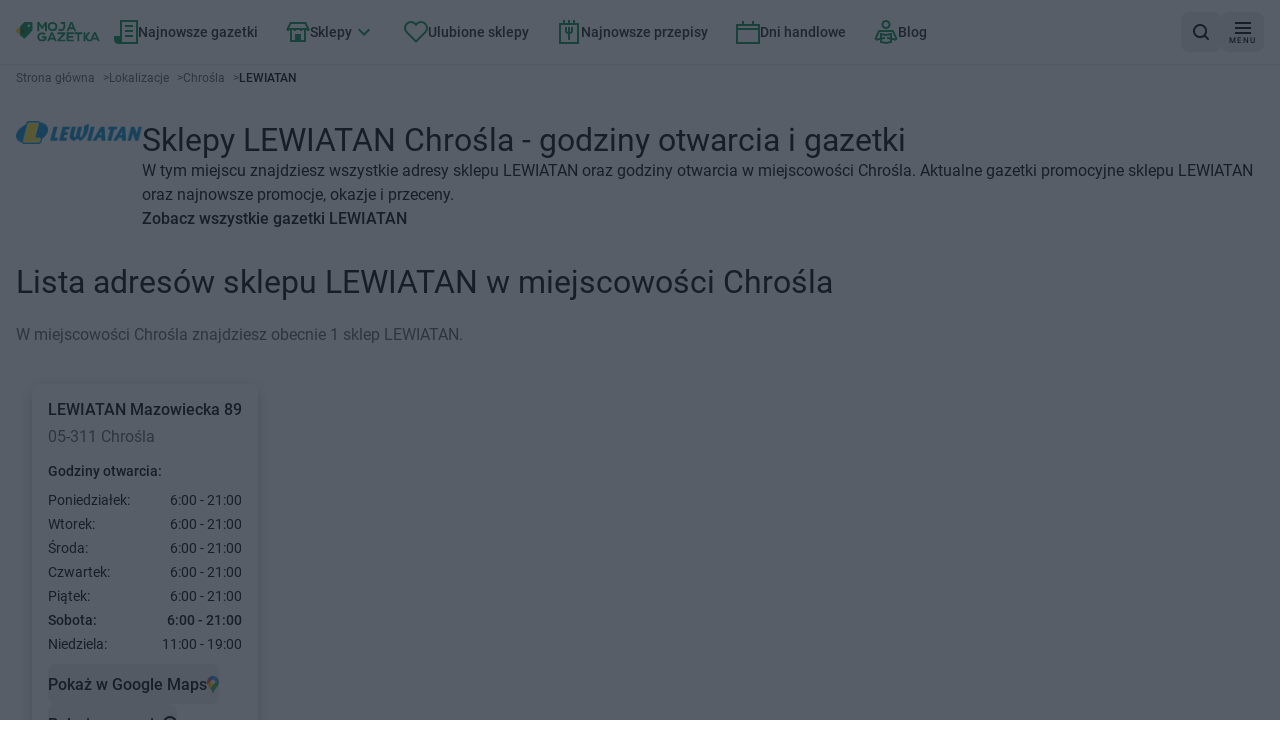

--- FILE ---
content_type: application/javascript; charset=UTF-8
request_url: https://mojagazetka.com/_next/static/chunks/3789-67bac51f22cc1df8.js
body_size: 6485
content:
try{let e="undefined"!=typeof window?window:"undefined"!=typeof global?global:"undefined"!=typeof globalThis?globalThis:"undefined"!=typeof self?self:{},t=(new e.Error).stack;t&&(e._sentryDebugIds=e._sentryDebugIds||{},e._sentryDebugIds[t]="4c082ab2-7c8f-4b02-9575-7f71f5cfa6aa",e._sentryDebugIdIdentifier="sentry-dbid-4c082ab2-7c8f-4b02-9575-7f71f5cfa6aa")}catch(e){}"use strict";(self.webpackChunk_N_E=self.webpackChunk_N_E||[]).push([[3789],{3307:(e,t,r)=>{r.d(t,{F:()=>a.useLocationMap});var a=r(46533)},7879:(e,t,r)=>{r.d(t,{B:()=>a});let a=(0,r(96442).default)(()=>Promise.all([r.e(9031),r.e(9799),r.e(7338)]).then(r.bind(r,57338)),{loadableGenerated:{webpack:()=>[57338]},ssr:!1})},8302:(e,t,r)=>{r.d(t,{u:()=>a.ButtonsList,w:()=>n.EmptyList});var a=r(81838),n=r(46314)},13265:(e,t,r)=>{r.r(t),r.d(t,{Button:()=>l,default:()=>d});var a=r(54568),n=r(7620),s=r(25150),o=r.n(s),i=r(18842);let l=(0,n.forwardRef)((e,t)=>{let{dataCy:r,dataTestId:n,as:s,variant:l="primary",disabled:d,children:c,ariaLabel:u,className:g,buttonRef:h,big:p,...m}=e,b=function(e){let{variant:t,disabled:r,big:a}=e,n="relative before:bg-backgroundColor before:w-full before:h-full before:absolute overflow-hidden before:-z-10",s=o()("shrink-0 min-h-[40px] min-w-[40px] rounded-lg p-2 text-sm transition flex flex-nowrap justify-center items-center cursor-pointer link-normal active:hover:shadow-none",{"cursor-not-allowed":r,"p-4 rounded-lgl !text-[20px]":a}),i=o()(s,"bg-secondary-500 hover:bg-secondary-600 active:hover:bg-secondary-700",{"hover:shadow-sm":!r,"!bg-primary-100":r,"hover:bg-secondary-600":!r}),l=o()(s,"active:hover:bg-primary-300 hover:bg-primary-200 bg-primary-100",{"hover:shadow-sm":!r,"bg-primary-100":!r,"hover:bg-primary-200":!r}),d=o()(s,"border text-primaryLight-50 dark:text-contrastDeepLight border-contrastDeepLight dark:border-primaryLight-50",{"bg-contrastDeepLight dark:bg-primaryLight-50":!r,"bg-primary-100 border-primary-100":r,"hover:bg-contrastLight hover:border-contrastLight":!r,"hover:dark:bg-primaryLight-50 hover:dark:border-primaryLight-50":!r}),c=o()(s,"border border-primary-300 dark:bg-primary-100",{"hover:border-primary-800":!r,"hover:bg-primary-100":!r,"active:hover:bg-primary-200":!r,"dark:hover:bg-primary-200":!r,"dark:active:hover:bg-primary-300":!r}),u=o()("shrink-0 min-h-[27px] min-w-[40px] rounded-lg transition flex flex-nowrap justify-center items-center link-normal active:hover:shadow-none ","border border-primary-300 dark:bg-primary-100 text-xs p-1.5",n,{"cursor-not-allowed":r,"hover:border-primary-800 cursor-pointer":!r,"hover:bg-primary-100":!r,"active:hover:bg-primary-200":!r,"dark:hover:bg-primary-200":!r,"dark:active:hover:bg-primary-300":!r}),g=o()("shrink-0 min-h-[27px] min-w-[40px] rounded-lg transition flex flex-nowrap justify-center items-center link-normal active:hover:shadow-none","border text-primaryLight-50 dark:text-contrastDeepLight border-contrastDeepLight dark:border-primaryLight-50","text-xs p-1.5",n,{"bg-contrastDeepLight dark:bg-primaryLight-50 cursor-pointer":!r,"bg-contrastLight border-primary-100 cursor-not-allowed":r,"hover:bg-contrastLight hover:border-contrastLight":!r,"hover:dark:bg-primaryLight-50 hover:dark:border-primaryLight-50":!r});switch(t){case"link":return"transition link-normal hover:underline cursor-pointer hover:text-secondary-500";case"primary":return i;case"secondary":return l;case"ghost":return c;case"contrast":return d;case"small":return u;case"smallContrast":return g;default:return s}}({variant:l,disabled:d,big:p});return(0,a.jsx)(s||"button",{"data-testid":n,"data-cy":r,"aria-label":u,className:(0,i.Q)(b,g),disabled:d,ref:null!=h?h:t,...m,children:c})}),d=l},24150:(e,t,r)=>{r.d(t,{DR:()=>a.PushRouteClient,Pv:()=>m,Ei:()=>p,gV:()=>d,Ck:()=>u,mP:()=>g,D6:()=>n.D,Vb:()=>b});var a=r(51279),n=r(74355),s=r(7620),o=r(7145),i=r(85790),l=r(50067);function d(){let{t:e}=(0,o.Bd)(i.s1),{t:t}=(0,o.Bd)(i.c7);return(0,s.useMemo)(()=>({label:e=>t("pages.locationsCity.label",{city:e.city}),url:t=>e("pages.locationsCity.url",{city:(0,l.J2)(t.city)})+function(e){var t,r,a;if(!e.category&&!e.store&&!e.page)return"?page=1";let n=(null!=(t=e.category)?t:[]).map(e=>"category=".concat(encodeURI(e))),s=(null!=(r=e.store)?r:[]).map(e=>"store=".concat(encodeURI(e))),o="page=".concat(null!=(a=e.page)?a:1);return"?".concat([...n,...s,o].join("&"))}(t),pathname:e("pages.locationsCity.pathname"),breadcrumb:null}),[t,e])}var c=r(88587);function u(){let{t:e}=(0,o.Bd)(o.s1),{t:t}=(0,o.Bd)(o.c7);return{label:t("pages.locationsCityShopAddress.label"),url:(t,r)=>{var a,n,s;return a=e,n=t,a("pages.locationsCityShopAddress.url",{city:(s=r).address.getCityNormalized(),shopId:n,shopAddress:(0,c.H4)(a("shop-locations.noAddressLabelForUrl"),s.id,s.address.buildingNumber,s.address.street,s.address.getCityNormalized())})},pathname:e("pages.locationsCityShopAddress.pathname"),breadcrumb:null}}function g(){let{t:e}=(0,o.Bd)(o.s1),{t:t}=(0,o.Bd)(o.c7);return{label:t("pages.shopsList.label"),url:e("pages.shopsList.url"),pathname:e("pages.shopsList.pathname"),breadcrumb:null}}var h=r(61231);function p(){let{t:e}=(0,o.Bd)(o.s1),{t:t}=(0,o.Bd)(o.c7);return{label:t("pages.newAdvertisingPapers.label"),url:t=>(0,h.I)(e,t),pathname:e("pages.newAdvertisingPapers.pathname"),breadcrumb:e("pages.newAdvertisingPapers.breadcrumb")}}function m(){let{t:e}=(0,o.Bd)(o.s1),{t:t}=(0,o.Bd)(o.c7);return{label:t("pages.favourites.label"),url:t=>e("pages.favourites.url")+function(e){var t,r,a,n;if(!e||!e.category&&!e.store&&!e.favorite&&!e.page)return"?page=1";let s=(null!=(t=e.category)?t:[]).map(e=>"category=".concat(encodeURI(e))),o=(null!=(r=e.store)?r:[]).map(e=>"store=".concat(encodeURI(e))),i=(null!=(a=e.favorite)?a:[]).map(e=>"favorite=".concat(encodeURI(e))),l="page=".concat(null!=(n=e.page)?n:1);return"?".concat([...s,...o,...i,l].join("&"))}(t),pathname:e("pages.favourites.pathname"),breadcrumb:null}}function b(){let{t:e}=(0,o.Bd)(o.s1),{t:t}=(0,o.Bd)(o.c7);return{label:t("pages.storeSocialMedia.label"),url:t=>{var r;return e("pages.storeSocialMedia.url",{shopId:t.storeId,page:null!=(r=t.page)?r:1})},pathname:e("pages.storeSocialMedia.pathname"),breadcrumb:null}}},41081:(e,t,r)=>{r.d(t,{ButtonShowOnMapClient:()=>o});var a=r(54568),n=r(7620),s=r(3307);let o=e=>{let{className:t,children:r,locationId:o}=e,{setSelectedMarker:i}=(0,s.F)(),l=(0,n.useCallback)(()=>{var e;null==(e=document.querySelector(".leaflet-container"))||e.scrollIntoView({behavior:"smooth",block:"end"}),i(o)},[o,i]);return(0,a.jsx)("div",{className:t,onClick:l,children:r})}},46191:(e,t,r)=>{r.r(t),r.d(t,{InputToggle:()=>d,default:()=>c});var a=r(54568),n=r(7620),s=r(31177),o=r(15127),i=r(25150),l=r.n(i);let d=n.memo(e=>{let{className:t,dataTestId:r,...i}=e,d=(0,n.useRef)(null),c=(0,o.H)(i),{buttonProps:u,isPressed:g}=(0,s.q)(i,c,d);return(0,a.jsx)("button",{className:l()("bg-primary-300 relative h-6 w-11 overflow-hidden rounded-full transition",{"!bg-secondary-500":c.isSelected,"hover:bg-primary-400":!i.disabled},t),...u,"data-testid":null!=r?r:"InputToggle",ref:d,children:(0,a.jsx)("div",{className:l()("bg-primaryLight-50 absolute left-0 top-1/2 h-6 w-6 -translate-y-1/2 scale-75 rounded-full transition",{"opacity-75":g,"!translate-x-[calc(100%-5px)] ":c.isSelected})})})});d.displayName="InputToggle";let c=d},46314:(e,t,r)=>{r.d(t,{EmptyList:()=>s});var a=r(54568),n=r(65582);let s=(0,r(7620).memo)(e=>{let{onClear:t,label:r,buttonLabel:s}=e;return(0,a.jsxs)("div",{"data-cy":"EmptyList",className:"flex flex-col gap-4",children:[(0,a.jsx)("span",{className:"link-normal block w-full p-4 text-center",children:r}),(0,a.jsx)("div",{className:"flex justify-center",children:(0,a.jsx)(n.$n,{onClick:t,children:s})})]})});s.displayName="EmptyList"},46533:(e,t,r)=>{r.r(t),r.d(t,{LocationMapProvider:()=>g,useLocationMap:()=>h});var a=r(54568),n=r(7620),s=r(98454);function o(e,t){let r=arguments.length>2&&void 0!==arguments[2]?arguments[2]:{};1===t.length?function(e,t,r){let{fly:a,zoom:n=17,withActiveArea:s=!0}=r;s&&e.setActiveArea({position:"absolute",top:"0",left:"0",right:"220px",height:"100%"}),a?e.flyTo(t,n):e.setView(t,n),s&&e.setActiveArea({position:"absolute",top:"0",left:"0",right:"0",height:"100%"})}(e,[+t[0].lat,+t[0].lng],r):t.length>1&&function(e,t,r){let{fly:a}=r;a?e.flyToBounds(t):e.fitBounds(t)}(e,t.map(e=>[+e.lat,+e.lng]),r)}let{createContext:i,useContext:l}=n,d={selectedMarker:null,userGeoLocation:null,isWatchingUserGeoLocation:!1,markers:[],mapPosition:{center:{lat:0,lng:0},zoom:0}},c={isSearching:!1,state:d,localiseUserAndFlyTo:()=>{},boundToMarkers:()=>{},boundToCityName:()=>{},boundToMarkerIds:()=>{},setMap:()=>{},setSelectedMarker:()=>{},setMarkers:()=>{},setMapPosition:()=>{}},u=i(c),g=e=>{let{children:t}=e,r=(0,n.useRef)(null),[i,l]=(0,n.useState)(d),{isWatchingUserGeoLocation:g,userGeoLocation:h,markers:p}=i,m=!h&&g,b=(0,n.useCallback)(e=>{r.current=e},[]),f=(0,n.useCallback)(e=>{l(t=>({...t,markers:e}))},[]),y=(0,n.useCallback)(e=>{l(t=>({...t,selectedMarker:e}))},[]),k=(0,n.useCallback)(e=>{l(t=>({...t,mapPosition:e}))},[]),{localiseUserAndFlyTo:v}=function(e){let{setState:t,isWatchingUserGeoLocation:r,mapRef:a}=e,o=(0,n.useRef)(!1),i=(0,s.mJ)({enableTracing:r}),l=(0,n.useCallback)(()=>{var e;o.current&&a.current&&i&&i.lng&&i.lat&&(null==(e=a.current)||e.flyTo([i.lat,i.lng],14),o.current=!1)},[a,i]),d=(0,n.useCallback)(()=>{t(e=>({...e,isWatchingUserGeoLocation:!0})),o.current=!0,l()},[l,t]);return(0,n.useEffect)(()=>{t(e=>({...e,userGeoLocation:i})),l()},[l,t,i]),{localiseUserAndFlyTo:d}}({setState:l,isWatchingUserGeoLocation:g,mapRef:r}),{boundToMarkers:N}=function(e){return{boundToMarkers:(0,n.useCallback)((t,r)=>{e&&o(e,t,r)},[e])}}(r.current),{boundToCityName:w}=function(e,t){return{boundToCityName:(0,n.useCallback)((r,a)=>{e&&function(e,t,r){let a=arguments.length>3&&void 0!==arguments[3]?arguments[3]:{},n=t.filter(e=>e.locationName===r);0!==n.length&&o(e,n,a)}(e,t,r,a)},[t,e])}}(r.current,p),{boundToMarkerIds:x}=function(e,t){return{boundToMarkerIds:(0,n.useCallback)((r,a)=>{e&&function(e,t,r){let a=arguments.length>3&&void 0!==arguments[3]?arguments[3]:{},n=r.map(e=>t.find(t=>t.id===e)).filter(Boolean);0!==n.length&&o(e,n,a)}(e,t,r,a)},[t,e])}}(r.current,p),C=(0,n.useMemo)(()=>({...c,boundToCityName:w,boundToMarkerIds:x,boundToMarkers:N,isSearching:m,localiseUserAndFlyTo:v,setMap:b,setMarkers:f,setMapPosition:k,setSelectedMarker:y,state:i}),[w,x,N,m,v,b,k,f,y,i]);return(0,a.jsx)(u.Provider,{value:C,children:t})};function h(){return l(u)}},54505:(e,t,r)=>{r.d(t,{nX:()=>i});class a{static noInfo(){return new a([{dayOfWeek:"MONDAY",start:null,end:null,status:"NO_INFO"},{dayOfWeek:"TUESDAY",start:null,end:null,status:"NO_INFO"},{dayOfWeek:"WEDNESDAY",start:null,end:null,status:"NO_INFO"},{dayOfWeek:"THURSDAY",start:null,end:null,status:"NO_INFO"},{dayOfWeek:"FRIDAY",start:null,end:null,status:"NO_INFO"},{dayOfWeek:"SATURDAY",start:null,end:null,status:"NO_INFO"},{dayOfWeek:"SUNDAY",start:null,end:null,status:"NO_INFO"}])}get 0(){return this.workingHours[0]}get 1(){return this.workingHours[1]}get 2(){return this.workingHours[2]}get 3(){return this.workingHours[3]}get 4(){return this.workingHours[4]}get 5(){return this.workingHours[5]}get 6(){return this.workingHours[6]}get length(){return 7}getDayWorkingHours(e){return this.workingHours.find(t=>t.dayOfWeek===e)}isOpenOnDay(e){let t=this.getDayWorkingHours(e);return(null==t?void 0:t.status)==="STANDARD"&&null!==t.start&&null!==t.end}getOpeningHours(e){let t=this.getDayWorkingHours(e);return(null==t?void 0:t.status)==="STANDARD"&&t.start&&t.end?"".concat(t.start," - ").concat(t.end):null}getAllWorkingHours(){return this.workingHours}isClosedWholeDay(e){let t=this.getDayWorkingHours(e);return(null==t?void 0:t.status)==="CLOSED_WHOLE_DAY"}getOpeningHoursSpecification(){let e={MONDAY:"Monday",TUESDAY:"Tuesday",WEDNESDAY:"Wednesday",THURSDAY:"Thursday",FRIDAY:"Friday",SATURDAY:"Saturday",SUNDAY:"Sunday"},t={};for(let r of this.workingHours)t[e[r.dayOfWeek]]=this.getOpeningHoursSpecificationForDay(r);return t}getFormattedOpeningHours(e,t){let r=this.getDayWorkingHours(e);if(!r)return t("noInfo");let a=this.getRawOpeningHoursString(r);return this.handleOpeningTimeToView(a,t)}getFormattedOpeningHoursForDay(e,t){let r=this.getRawOpeningHoursString(e);return this.handleOpeningTimeToView(r,t)}getOpeningHoursSpecificationForDay(e){if("OPENED_WHOLE_DAY"===e.status)return{opens:"00:00",closes:"23:59"};if("CLOSED_WHOLE_DAY"===e.status)return{opens:"00:00",closes:"00:00"};if("NO_INFO"===e.status)return null;if("STANDARD"===e.status&&e.start&&e.end)return{opens:e.start.length>5?e.start.slice(0,-3):e.start,closes:e.end.length>5?e.end.slice(0,-3):e.end};throw Error("Unexpected opening hours format: ".concat(JSON.stringify(e)))}getRawOpeningHoursString(e){return"CLOSED_WHOLE_DAY"===e.status?"closed":"NO_INFO"===e.status?"noInfo":"OPENED_WHOLE_DAY"===e.status?"wholeDay":"STANDARD"===e.status&&e.start&&e.end?"".concat(e.start,"-").concat(e.end):"noInfo"}handleOpeningTimeToView(e,t){return this.checkIfTimeNeedsReformat(e)?["closed","noInfo","wholeDay"].includes(e)?t(e):this.formatOpeningTimeToView(e):e}checkIfTimeNeedsReformat(e){return!!["closed","noInfo","wholeDay"].includes(e)||/^\d{2}:\d{2}(:\d{2})?-\d{2}:\d{2}(:\d{2})?$/.test(e)}formatOpeningTimeToView(e){let[t,r]=e.split("-");return"".concat(n(t)," - ").concat(n(r))}[Symbol.iterator](){return this.workingHours[Symbol.iterator]()}constructor(e){this.workingHours=[...e]}}let n=e=>{let t=e.split(":"),r=Number.parseInt(t[0],10),a=t[1];return"".concat(r,":").concat(a)};class s{validatePostCode(e){return/\d{2}-\d{3}/.test(e)}getFullViewAddress(e){return"".concat(this.getStreetViewAddress(e),", ").concat(this.getViewPostCodeAndCity())}getStreetViewAddress(e){return this.street||this.buildingNumber?!this.street&&this.buildingNumber?this.buildingNumber:!this.buildingNumber&&this.street?this.street:"".concat(this.street," ").concat(this.buildingNumber):e}getViewAddress(e){return"".concat(this.city,", ").concat(this.getStreetViewAddressShorter(e))}getStreetViewAddressShorter(e){return this.street||this.buildingNumber?!this.street&&this.buildingNumber?this.buildingNumber:!this.buildingNumber&&this.street?this.street:"".concat(this.street," ").concat(this.buildingNumber):e}getViewPostCodeAndCity(){return this.validatePostCode(this.postalCode)?"".concat(this.postalCode," ").concat(this.city):this.city}getRegion(){return this.district||this.province}getCityNormalized(){return this.normalizedCity}constructor(e,t,r,a,n,s,o){this.city=e,this.province=t,this.district=r,this.street=a,this.buildingNumber=n,this.postalCode=s,this.normalizedCity=o}}class o{toMarker(e){return{id:this.id,lat:this.coordinates.latitude,lng:this.coordinates.longitude,logo:e,locationName:this.address.city}}constructor(e,t,r,a,n,s){this.id=e,this.coordinates=t,this.address=r,this.workingHours=a,this.storeId=n,this.distance=s}}class i{static createLocationAddress(e){return new s(e.city,e.province,e.district,e.street,e.buildingNumber,e.postalCode,e.normalizedCity)}static createLocationWorkingHours(e){return e?new a(e):a.noInfo()}static fromDto(e){let t=this.createLocationAddress(e.address),r=this.createLocationWorkingHours(e.workingHours);return new o(e.id,e.coordinates,t,r,e.storeId,e.distance)}static fromDtoArray(e){return e.map(e=>this.fromDto(e))}static toDto(e){return{id:e.id,coordinates:{latitude:e.coordinates.latitude,longitude:e.coordinates.longitude},address:{city:e.address.city,province:e.address.province,district:e.address.district,street:e.address.street,buildingNumber:e.address.buildingNumber,postalCode:e.address.postalCode,normalizedCity:e.address.normalizedCity},workingHours:e.workingHours.getAllWorkingHours(),storeId:e.storeId,distance:e.distance}}static toDtoArray(e){return e.map(e=>this.toDto(e))}}},65582:(e,t,r)=>{r.d(t,{Fz:()=>c,$n:()=>i.Button,a3:()=>d,kY:()=>u,Sm:()=>s.InputText,JN:()=>o.InputToggle,_x:()=>a.SectionTitle,kn:()=>n.kn,Xz:()=>n.Xz,ie:()=>n.ie,NX:()=>n.NX,pX:()=>n.pX,xD:()=>n.xD,H:()=>n.H,Kq:()=>n.Kq,Cz:()=>n.Cz});var a=r(30060),n=r(30221),s=r(53905),o=r(46191),i=r(13265),l=r(96442);let d=(0,l.default)(()=>Promise.all([r.e(6403),r.e(9607),r.e(1693),r.e(6676),r.e(2070)]).then(r.bind(r,52070)),{loadableGenerated:{webpack:()=>[52070]}}),c=(0,l.default)(()=>r.e(9531).then(r.bind(r,99531)),{loadableGenerated:{webpack:()=>[99531]}}),u=(0,l.default)(()=>r.e(2244).then(r.bind(r,82244)),{loadableGenerated:{webpack:()=>[82244]}});r(99044)},77789:(e,t,r)=>{r.d(t,{ButtonMyLocationClient:()=>s});var a=r(54568),n=r(3307);let s=e=>{let{loadingChild:t,staticChild:r}=e,{localiseUserAndFlyTo:s,isSearching:o}=(0,n.F)();return(0,a.jsx)("div",{onClick:s,children:o?t:r})}},85265:(e,t,r)=>{r.d(t,{eB:()=>l,E5:()=>o,Kn:()=>i});var a=r(19873),n=r(58121),s=r(49979);function o(){return(0,a.useQuery)({queryKey:["categories"],queryFn:()=>(function(){let e=n.i.NEXT_PUBLIC_APP_COUNTRY||s.JW.pl,t="".concat(n.i.NEXT_PUBLIC_APP_ORIGIN,"/api/api-v2/categories");return fetch(t,{headers:{"Content-Type":"application/json","X-Country":e},next:{revalidate:360,tags:["leaflets"]}}).then(e=>{if(!e.ok)throw Error("fetchCategories: Network response was not ok; url: "+t);return e.json()})})()})}function i(){return(0,a.useQuery)({queryKey:["stores"],queryFn:()=>(function(){let e=n.i.NEXT_PUBLIC_APP_COUNTRY||s.JW.pl;return fetch("".concat(n.i.NEXT_PUBLIC_APP_ORIGIN,"/api/api-v2/stores"),{headers:{"Content-Type":"application/json","X-Country":e},next:{revalidate:360,tags:["leaflets"]}}).then(e=>{if(!e.ok)throw Error("fetchStores: Network response was not ok");return e.json()})})()})}function l(e){let t=n.i.NEXT_PUBLIC_APP_COUNTRY||s.JW.pl,r="".concat(n.i.NEXT_PUBLIC_APP_ORIGIN,"/api/api-v2/locations/").concat(e);return fetch(r,{headers:{"Content-Type":"application/json","X-Country":t,"X-Device":"WEB"},next:{revalidate:360,tags:["locations"]}}).then(e=>{if(!e.ok)throw Error("fetchLocationDetails: Network response was not ok, url: "+r);return e.json()})}r(54505)},89786:(e,t,r)=>{r.d(t,{KC:()=>D,Cz:()=>c,w$:()=>O,KX:()=>g});var a=r(54568),n=r(7620),s=r(65582),o=r(98249),i=r(7145),l=r(18842);function d(e,t,r){var a;return e?(a=e,t.filter(e=>e.toLowerCase().split(/[ -]/).concat(e.toLowerCase()).some(e=>0===e.indexOf(a.toLowerCase())))):null!=r?r:t}let c=(0,n.memo)(e=>{let{options:t,initOptions:r,onSelectionChange:c,big:u,className:g,label:h,onValueChange:p}=e,{t:m}=(0,i.Bd)("feature-shop-location"),{t:b}=(0,i.Bd)(i.c7),[f,y]=(0,n.useState)(""),k=function(e,t,r){return(0,n.useMemo)(()=>d(e,t,r).slice(0,50).sort((e,t)=>e.localeCompare(t)),[r,e,t])}(f,t,r),v=(0,n.useMemo)(()=>k.map(e=>({name:e})),[k]),N=(0,n.useCallback)(e=>(function(e,t,r,a){var n;if("Enter"!==e.key)return;let s=a.value,o=null!=(n=r[0])?n:"";setTimeout(()=>{!a.value&&s&&t(null!=o?o:"")},500)})(e,c,k,document.getElementById(b("organisms.shop-locations.input-id"))),[c,k,b]),w=(0,n.useCallback)(e=>{y(e),null==p||p(e,d(e,t,r).length)},[r,p,t]);return(0,a.jsx)(s.a3,{id:b("organisms.shop-locations.input-id"),buttonIcon:(0,a.jsxs)(a.Fragment,{children:[(0,a.jsx)(s.NX,{className:(0,l.Q)("opacity-60",u&&"lg:hidden")}),(0,a.jsx)(s.pX,{pathClassName:"stroke-textPrimary",className:(0,l.Q)("hidden translate-x-[14px] opacity-60",u&&"lg:block")})]}),className:g,classNameInput:(0,l.Q)(u&&"lg:min-h-[80px] lg:text-lg lg:pl-[80px]"),classNameLabel:(0,l.Q)(u?"header2 !text-lg text-center font-bold !mb-4":"hidden"),dataCy:"LocationSearch",defaultItems:v,label:null!=h?h:m("inputSearchCity.label"),listEmptyNode:(0,a.jsx)("span",{children:m("inputSearchCity.emptyList")}),onInputChange:w,placeholder:m("inputSearchCity.placeholder"),onKeyDown:N,onSelectionChange:c,children:e=>{let{name:t}=e;return(0,a.jsx)(o.q,{textValue:t,children:(0,a.jsx)(s.kY,{children:e=>{let{isSelected:r,isFocused:n,inputValue:o}=e;return(0,a.jsxs)("div",{className:(0,l.Q)("flex items-center gap-4",u&&"lg:gap-8 lg:pl-6"),children:[(0,a.jsx)(s.H,{className:(0,l.Q)((r||n)&&"fill-primary-500")}),(0,a.jsx)(s.Fz,{text:t,bolded:o,className:(0,l.Q)(u&&"lg:text-lg")})]})}})},t)}})});var u=r(3307);function g(e){let{getLocationById:t}=e,{setSelectedMarker:r,state:{selectedMarker:a}}=(0,u.F)(),[s,o]=(0,n.useState)(null),{boundToMarkerIds:i}=(0,u.F)(),l=(0,n.useCallback)(()=>{o(null),r(null)},[r]);return(0,n.useEffect)(()=>{null!==a&&t&&(t(a).then(o),i([a]))},[i,t,a]),{onCloseDetails:l,locationDetails:s,setSelectedMarker:r,selectedMarker:a}}var h=r(19664),p=r.n(h),m=r(24150),b=r(27116);let f=e=>{let{onClick:t}=e,{t:r}=(0,i.Bd)(i.c7);return(0,a.jsxs)(b.$n,{variant:"clear",className:"text-secondary gap-2",onClick:t,children:[(0,a.jsx)("span",{className:"paragraph",children:r("organisms.shopLocationDetails.buttonClose")}),(0,a.jsx)(b.ie,{className:"!stroke-secondary"})]})};function y(e){let{locationDetails:t,storeName:r,isStoreNameVisible:n}=e,{t:s}=(0,i.Bd)(i.c7);return(0,a.jsxs)(a.Fragment,{children:[n&&(0,a.jsx)("div",{children:r}),(0,a.jsx)("div",{className:"link-normal mb-2 block",children:(0,a.jsx)("span",{children:t.address.getStreetViewAddress(s("organisms.shopLocationDetails.noAddressLabel"))})}),(0,a.jsx)("span",{className:"paragraph text-textSecondary block",children:t.address.getViewPostCodeAndCity()})]})}var k=r(59810);let v=e=>{let{workingHours:t,className:r,hideTitle:n,classNameDayRow:s}=e,{t:o}=(0,i.Bd)(i.c7),d=(0,k.yf)().day();return(0,a.jsxs)("div",{className:(0,l.Q)("mb-3 lg:mb-6",r),"data-testid":"LocationHours",children:[!n&&(0,a.jsx)("span",{className:"link-small mb-2 block",children:o("organisms.shopLocationDetails.openHours")}),Array.from(t).map((e,r)=>{let n=N(e.dayOfWeek),i=t.getFormattedOpeningHoursForDay(e,e=>o("organisms.shopLocationDetails.openingValue.".concat(e)));return(0,a.jsxs)("div",{"data-testid":n,className:(0,l.Q)("paragraph-small flex justify-between gap-4 leading-5 lg:leading-6",d===r+1&&"!font-bold",s),children:[(0,a.jsx)("span",{children:o("organisms.shopLocationDetails.".concat(n))}),(0,a.jsx)("span",{className:"whitespace-nowrap break-normal","data-chromatic":"ignore","data-testid":"openingHour",children:i})]},e.dayOfWeek)})]})},N=e=>({MONDAY:"mon",TUESDAY:"tue",WEDNESDAY:"wed",THURSDAY:"thu",FRIDAY:"fri",SATURDAY:"sat",SUNDAY:"sun"})[e]||e.toLowerCase();var w=r(32536);let x=e=>{let{lat:t,lng:r,children:n,className:s}=e,o="https://www.google.com/maps/dir/?api=1&destination=".concat(t,",").concat(r,"&travelmode=driving");return(0,a.jsx)("a",{target:"_blank",href:o,rel:"noopener noreferrer",className:s,children:n})},C=e=>{let{lat:t,lng:r}=e,{t:n}=(0,i.Bd)(i.c7);return(0,a.jsx)(x,{lat:t.toString(),lng:r.toString(),className:"-mt-4 flex w-full",children:(0,a.jsxs)(b.$n,{variant:"clear",className:"gap-2 px-0",children:[(0,a.jsx)("span",{className:"link-normal",children:n("organisms.shopLocationDetails.buttonGoogleMapsDirection")}),(0,a.jsx)(w.default,{style:{width:12,height:17},src:"/shop-location-abstract/google-maps-icon.svg",alt:"Google Maps Icon",width:12,height:17})]})})},D=n.memo(e=>{let{locationDetails:t,store:r,onClose:n}=e,{url:s}=(0,m.Ck)();return(0,a.jsxs)("div",{"data-testid":"LocationDetails",className:(0,l.Q)("bg-primary-50 flex min-w-[220px] flex-col justify-center rounded-lg p-4 shadow-md","absolute bottom-2 right-2 top-2 z-[1000] min-w-[208px] max-w-[33%] overflow-y-auto"),"data-shop-id":t.id,children:[(0,a.jsx)("div",{className:"mb-3 lg:mb-6",children:(0,a.jsx)("span",{className:"link-normal",children:r.name})}),(0,a.jsx)("div",{className:"mb-2 lg:mb-4","data-testid":"LocationAddress",children:(0,a.jsx)(p(),{prefetch:!1,href:s(r.id,t),children:(0,a.jsx)(y,{locationDetails:t})})}),(0,a.jsx)(v,{workingHours:t.workingHours}),(0,a.jsx)(C,{lng:t.coordinates.longitude,lat:t.coordinates.latitude}),(0,a.jsx)(f,{onClick:n})]})});D.displayName="LocationDetailsInMapClient";var L=r(7879),A=r(85265),I=r(54505);let O=(0,n.memo)(e=>{let{stores:t,markers:r,mapWrapperClassName:s}=e,{onCloseDetails:o,locationDetails:i,selectedMarker:d,setSelectedMarker:c}=g({getLocationById:(0,n.useCallback)(e=>e?(0,A.eB)(e).then(e=>e?I.nX.fromDto(e):null):Promise.resolve(null),[])}),u=(0,n.useMemo)(()=>{if(!(null==i?void 0:i.storeId))return null;let e=t.find(e=>{let{id:t}=e;return t===i.storeId});return null!=e?e:null},[null==i?void 0:i.storeId,t]);return(0,a.jsx)(L.B,{markersCluster:{markers:r,onClick:c,selectedMarker:d},className:(0,l.Q)("-mx-4",s),children:i&&u&&(0,a.jsx)(D,{locationDetails:i,store:u,onClose:o})})})}}]);

--- FILE ---
content_type: application/javascript; charset=UTF-8
request_url: https://mojagazetka.com/_next/static/chunks/3503-2560576aa2362843.js
body_size: 2624
content:
try{let e="undefined"!=typeof window?window:"undefined"!=typeof global?global:"undefined"!=typeof globalThis?globalThis:"undefined"!=typeof self?self:{},t=(new e.Error).stack;t&&(e._sentryDebugIds=e._sentryDebugIds||{},e._sentryDebugIds[t]="f59d1684-6906-4fef-95ed-16df00b38831",e._sentryDebugIdIdentifier="sentry-dbid-f59d1684-6906-4fef-95ed-16df00b38831")}catch(e){}"use strict";(self.webpackChunk_N_E=self.webpackChunk_N_E||[]).push([[3503],{960:(e,t,r)=>{r.d(t,{StoreCardWrapperClient:()=>a});var s=r(54568),i=r(18842),l=r(86386);function a(e){let{children:t,storeId:r}=e,{isShopFavorite:a}=(0,l.Gs)(),n=a(r);return(0,s.jsx)("article",{className:(0,i.Q)("relative inline-flex min-h-[186px] w-full cursor-pointer rounded shadow-md transition hover:shadow-lg sm:aspect-square",n?"bg-secondary darkTheme":"bg-backgroundColor dark:bg-primary-50"),children:t})}},17514:(e,t,r)=>{r.d(t,{ButtonSubmitFavorites:()=>d});var s=r(54568),i=r(65582),l=r(86386),a=r(24150),n=r(27541),o=r(7620);let d=e=>{let{label:t}=e,{url:r}=(0,a.Pv)(),{favoritesShops:d}=(0,l.Gs)(),{push:c}=(0,n.useRouter)(),u=Object.entries(d).filter(e=>{let[t,r]=e;return r}).map(e=>{let[t]=e;return t}),m=(0,o.useCallback)(()=>{let e=Object.entries(d).filter(e=>{let[t,r]=e;return r}).map(e=>{let[t]=e;return t});e.length>0&&c(r({favorite:e}))},[d,c,r]);return(0,s.jsx)(i.$n,{disabled:0===u.length,onClick:m,dataTestId:"ButtonSubmitFavorites",children:t})}},26550:(e,t,r)=>{r.d(t,{FeatureStoreListAllClient:()=>U});var s=r(54568),i=r(7145),l=r(7620),a=r(8302),n=r(24150),o=r(50067),d=r(54662);class c{serialize(){return Object.freeze(this.item)}getId(){return this.item.id}getName(){return this.item.name}getLogoUrl(){return new d.b(this.item.logoUrls).getImage()}getLeafletsCount(){return this.item.leafletsCount}constructor(e){this.item=e}}class u{serialize(){return this.items.map(e=>e.serialize())}static from(e){return new u(e.map(e=>new c(e)))}getItems(){return this.items}getCategoryById(e){return o.bW.from(this.items.find(t=>t.getId()===e))}getCategoryWebIdById(e){return this.getCategoryById(e).flatMap(e=>e.getId())}getCategoryNameById(e){return this.getCategoryById(e).flatMap(e=>e.getName())}isEmpty(){return 0===this.items.length}count(){return this.items.length}getCategoriesByIds(e){return new u(this.items.filter(t=>e.includes(t.getId())))}getIds(){return this.items.map(e=>e.getId())}constructor(e){this.items=e}}class m{serialize(){return Object.freeze(this.item)}getId(){return this.item.id}getName(){return this.item.name}getLogoUrl(){return this.item.logoUrls.webp||this.item.logoUrls.jpeg||this.item.logoUrls.png||""}getCategoryId(){return this.item.categoryId}leafletsCount(){return 0}constructor(e){this.item=e}}class g{serialize(){return this.items.map(e=>e.serialize())}static from(e){return new g(e.map(e=>new m(e)))}getItems(){return this.items}getById(e){return o.bW.from(this.items.find(t=>t.getId()===e))}getStoreNameById(e){return this.getById(e).flatMap(e=>e.getName())}isEmpty(){return 0===this.items.length}getByIds(e){return new g(this.items.filter(t=>e.includes(t.getId())))}isValid(e){return this.items.some(t=>t.getId()===e)}getIds(){return this.items.map(e=>e.getId())}getLength(){return this.items.length}getByCategoriesId(e){return new g(this.items.filter(t=>e.includes(t.getCategoryId())))}filter(e){return new g(this.items.filter(e))}getCollectionId(){return this.items.map(e=>e.getId()).sort((e,t)=>e>t?1:-1).join("_")}getDistinctCategoryIds(){let e=new Set;return this.items.forEach(t=>e.add(t.getCategoryId())),[...e.values()]}static empty(){return new g([])}constructor(e){if(this.items=e,!e)throw Error("No items provided")}}class h{search(e){return new g(this.stores.getItems().filter(t=>t.getName().toLowerCase().includes(e.toLowerCase())))}constructor(e){this.stores=e}}var f=r(89659);let p="feature-shops-list";var x=r(65582),y=r(18842),I=r(19664),b=r.n(I),j=r(960),C=r(56920),v=r(82581);function S(e){let{store:t,priority:r,placeholder:l,Link:a}=e,{t:n}=(0,i.Bd)(p),{t:o}=(0,i.Bd)(i.c7),{id:d,name:c,leafletsCount:u}=t.serialize();return(0,s.jsx)(j.StoreCardWrapperClient,{storeId:d,children:(0,s.jsxs)("div",{"data-testid":"store-card",className:"absolute left-0 top-0 inline-flex h-full w-full flex-col items-stretch justify-between p-3",children:[(0,s.jsx)("div",{className:"bg-primaryLight-50 p-2",children:(0,s.jsx)(a,{children:(0,s.jsx)("div",{className:"relative flex h-[64px] justify-center sm:h-[100px]",children:(0,s.jsx)(C.StoreCardLogoClient,{logoUrl:t.getLogoUrl(),priority:r,placeholder:l,imageAlt:n("shop-card.imageAlt",{store:c})})})})}),(0,s.jsxs)("div",{children:[(0,s.jsx)(a,{children:(0,s.jsx)("h3",{className:"card-title sm:text-md mb-1",children:c})}),(0,s.jsx)(a,{children:(0,s.jsx)("span",{className:"card-description text-textSecondary sm:text-md",children:n("shop-card.offersCount",{count:u},{fallback:n("shop-card.offersCount.many",{count:u})})})})]}),(0,s.jsx)("div",{children:(0,s.jsx)(v.FavouriteButtonClient,{storeId:d,isFavoriteNode:(0,s.jsxs)(s.Fragment,{children:[(0,s.jsx)("span",{children:o("organisms.favorites.remove")}),(0,s.jsx)(x.xD,{className:"group-hover:!fill-primaryDark-900 transition sm:scale-150"})]}),isNotFavoriteNode:(0,s.jsxs)(s.Fragment,{children:[(0,s.jsx)("span",{children:o("organisms.favorites.add")}),(0,s.jsx)(x.Kq,{className:"group-hover:!fill-secondary-600 !fill-secondary-500 transition sm:scale-125"})]})})})]})})}let N=e=>{let{hrefFn:t,store:r,priority:i,placeholder:l}=e,a=t(r.getId());return(0,s.jsx)(n.DR,{href:a,children:(0,s.jsx)(S,{Link:e=>{let{children:t,className:r}=e;return(0,s.jsx)(b(),{prefetch:!1,href:a,className:(0,y.Q)("cursor-pointer font-normal",r),children:t})},store:r,priority:i,placeholder:l})})},w=e=>{let{ads:t,ads2:r,ads3:i,asideTitle:a,dataTestId:n,onEmptyList:o,priority:d,shopCardHrefFn:c,stores:u,title:m,topBar:g,storeImageFallback:h}=e,f=u.isEmpty(),p=u.getLength(),y=(0,l.useMemo)(()=>u.getItems().map(e=>(0,s.jsx)(N,{hrefFn:c,placeholder:h,store:e,priority:d},e.getId())),[u]);return(0,s.jsxs)("section",{"data-testid":n,className:"w-full pb-4",children:[m&&(0,s.jsx)(x._x,{title:m,asideTitle:a}),g,f?o:(0,s.jsxs)("div",{className:"stores-grid",children:[y,t&&p>0&&(0,s.jsx)("div",{className:"ads",children:t}),r&&p>24&&(0,s.jsx)("div",{className:"ads2",children:r}),i&&p>48&&(0,s.jsx)("div",{className:"ads3",children:i})]})]})};var k=r(86386),F=r(76215);function L(e,t){return e.filter(e=>t(e.getId()))}function B(e,t,r){if(0===e.size)return t(r.serialize()),r;let s=r.getByCategoriesId([...e]);return t(s.serialize()),s}var z=r(4827);function E(e,t){return new h(e).search(t)}r(58121),r(49979);let T=l.memo(e=>{let{allCategories:t,selectedCategories:r,onToggleFilter:l}=e,{t:n}=(0,i.Bd)(p);return(0,s.jsx)(a.u,{title:n("list-all.filters.label"),dataTestId:"StoresFilters",buttons:t.getItems().map(e=>(0,s.jsx)(x.$n,{className:"shrink-0","data-testid":r.has(e.getId())?"selected":"notSelected",variant:r.has(e.getId())?"contrast":"ghost",onClick:()=>l(e.getId()),children:e.getName()},e.getId()))})});T.displayName="StoresByCategoryFilters";let D=e=>{let{isFavoritesSelected:t,setIsFavoritesSelected:r}=e,{t:l}=(0,i.Bd)(p);return(0,s.jsxs)("div",{className:"flex items-center gap-2","data-testid":"favoriteFilter",children:[(0,s.jsx)(x.JN,{"aria-label":l("list-all.favorites.button-aria"),id:"offers-favorites-filter",isSelected:t,onChange:r,dataTestId:"LeafletsFilterFavorites"}),(0,s.jsx)("label",{className:"link-normal cursor-pointer whitespace-nowrap",htmlFor:"offers-favorites-filter",children:l("list-all.favorites.label")})]})},M=e=>{let{hasText:t,onClear:r}=e;return t?(0,s.jsx)(x.ie,{"data-testid":"clearSearchInput",className:"cursor-pointer opacity-60",onClick:r}):(0,s.jsx)(x.NX,{className:"opacity-60"})},_=e=>{let{setSearchTerm:t,searchTerm:r}=e,{t:a}=(0,i.Bd)(p),n=(0,l.useCallback)(()=>{t("")},[t]);return(0,s.jsxs)("div",{"data-testid":"ShopsSearch",children:[(0,s.jsx)("span",{className:"link-normal mb-2 block",children:a("list-all.inputSearch.label")}),(0,s.jsx)(x.Sm,{"aria-label":a("list-all.inputSearch.placeholder"),className:"min-w-[272px]",value:r,onChange:t,icon:(0,s.jsx)(M,{hasText:!!r,onClear:n}),placeholder:a("list-all.inputSearch.placeholder")})]})};function U(e){let{ads:t,ads2:r,ads3:o,storeImageFallback:d,stores:c,categories:m}=e,{t:h}=(0,i.Bd)(p),{url:x}=(0,n.D6)(),y=(0,l.useMemo)(()=>g.from(c),[c]),I=(0,l.useMemo)(()=>u.from(m),[m]),{categoryFilterTools:b,searchTermTools:j,favoritesFilterTools:C,clearFilters:v,filteredStores:S}=function(e){let{filteredStores:t,...r}=function(e){let[t,r]=(0,l.useState)(new Set),[s,i]=(0,l.useState)(e.serialize()),a=(0,l.useCallback)(s=>{let i=t.has(s);i?t.delete(s):t.add(s);let l=new Set(t);r(l);let a=B(l,()=>null,e);i||F.$I.onStoresQuickFilterCategoryChoose({filterApplied:s,numberOfCategoriesApplied:l.size,foundStores:a.getLength()})},[t,e]),n=(0,l.useCallback)(()=>{r(new Set)},[]);return(0,l.useEffect)(()=>{B(t,i,e)},[t,t.size,e]),{filteredStores:(0,l.useMemo)(()=>g.from(s),[s]),onToggleFilter:a,selectedCategories:t,clearCategoriesFilter:n}}(e),{filteredStores:s,...i}=function(e,t){let[r,s]=(0,l.useState)(""),i=(0,z.d7)(r,500),[a,n]=(0,l.useState)(e.serialize());return(0,l.useEffect)(()=>{""!==i&&F.$I.onStoresQuickFilterSearch({searchedTerm:i,isOnlyOneApplied:!t,foundStores:E(e,i).getLength()})},[t,i,e]),(0,l.useEffect)(()=>{n(E(e,i).serialize())},[i,e]),{filteredStores:(0,l.useMemo)(()=>g.from(a),[a]),searchTerm:r,setSearchTerm:s}}(t,e.getLength()!==t.getLength()),{filteredStores:a,...n}=function(e,t){let{isShopFavorite:r}=(0,k.Gs)(),[s,i]=(0,l.useState)(!1),a=(0,l.useCallback)(s=>{i(s),s&&F.$I.onStoresQuickFilterFavouritesChoose({isOnlyOneApplied:t,foundStores:L(e,r).getLength()})},[t,r,e]);return{filteredStores:(0,l.useMemo)(()=>s?L(e,r):e,[s,r,e]),isFavoritesSelected:s,setIsFavoritesSelected:a}}(s,s.getLength()===e.getLength()),o=(0,l.useMemo)(()=>a,[a.getCollectionId()]),d=(0,l.useCallback)(()=>{r.clearCategoriesFilter(),n.setIsFavoritesSelected(!1),i.setSearchTerm("")},[r,n,i]);return{categoryFilterTools:r,searchTermTools:i,favoritesFilterTools:n,clearFilters:d,filteredStores:o}}(y);return(0,s.jsx)(f.WX,{children:(0,s.jsx)(w,{title:h("list-all.title"),stores:S,topBar:(0,s.jsxs)("div",{className:"mb-6 flex w-full flex-wrap gap-6 lg:flex-nowrap",children:[(0,s.jsx)(_,{...j}),(0,s.jsx)(T,{allCategories:I,onToggleFilter:b.onToggleFilter,selectedCategories:b.selectedCategories}),(0,s.jsx)(D,{...C})]}),onEmptyList:(0,s.jsx)(a.w,{onClear:v,label:h("list-all.emptyList.label"),buttonLabel:h("list-all.emptyList.button")}),shopCardHrefFn:x,ads:t,ads2:r,ads3:o,dataTestId:"FeatureStoreListAll",storeImageFallback:d})})}},56920:(e,t,r)=>{r.d(t,{StoreCardLogoClient:()=>l});var s=r(54568),i=r(7620);let l=e=>{let{placeholder:t,logoUrl:r,priority:l,imageAlt:a}=e,[n,o]=(0,i.useState)(!r);return n?(0,s.jsx)("div",{className:"flex h-full items-center justify-center",children:t}):(0,s.jsx)("img",{sizes:"248",className:"h-full w-full object-contain",src:r,alt:a,onError:()=>o(!0)})}},82581:(e,t,r)=>{r.d(t,{FavouriteButtonClient:()=>n});var s=r(54568),i=r(18842),l=r(7620),a=r(86386);let n=e=>{let{isFavoriteNode:t,isNotFavoriteNode:r,storeId:n}=e,{isShopFavorite:o,toggleShopInFavorites:d}=(0,a.Gs)(),c=o(n),u=(0,l.useCallback)(e=>{e.stopPropagation(),e.preventDefault(),d(n)},[n,d]);return(0,s.jsx)("button",{className:(0,i.Q)("card-title sm:text-md group flex items-center gap-1.5 py-1 transition sm:gap-3",c?"hover:text-textSecondary":"text-secondary hover:text-secondaryLight-600"),onClick:u,children:c?t:r})}}}]);

--- FILE ---
content_type: application/javascript; charset=UTF-8
request_url: https://mojagazetka.com/_next/static/chunks/6074-ee962f18d8289aed.js
body_size: 7332
content:
try{let e="undefined"!=typeof window?window:"undefined"!=typeof global?global:"undefined"!=typeof globalThis?globalThis:"undefined"!=typeof self?self:{},t=(new e.Error).stack;t&&(e._sentryDebugIds=e._sentryDebugIds||{},e._sentryDebugIds[t]="de4e8895-b2e6-434d-9893-12767639362a",e._sentryDebugIdIdentifier="sentry-dbid-de4e8895-b2e6-434d-9893-12767639362a")}catch(e){}"use strict";(self.webpackChunk_N_E=self.webpackChunk_N_E||[]).push([[6074],{8198:(e,t,A)=>{A.r(t),A.d(t,{default:()=>a});let a={src:"/_next/static/media/huawei-badge-black.179fd7ef.png",height:48,width:160,blurDataURL:"[data-uri]",blurWidth:8,blurHeight:2}},16074:(e,t,A)=>{A.r(t),A.d(t,{default:()=>a});let a={src:"/_next/static/media/appstore-badge.8da92396.png",height:216,width:646,blurDataURL:"[data-uri]",blurWidth:8,blurHeight:3}},17627:(e,t,A)=>{A.r(t),A.d(t,{default:()=>a});let a={src:"/_next/static/media/google-play-badge.2259d6ee.png",height:80,width:207,blurDataURL:"[data-uri]",blurWidth:8,blurHeight:3}},20460:(e,t,A)=>{A.r(t),A.d(t,{default:()=>a});let a={src:"/_next/static/media/google-play-badge.7a2a6a70.png",height:96,width:336,blurDataURL:"[data-uri]",blurWidth:8,blurHeight:2}},20934:(e,t,A)=>{A.r(t),A.d(t,{default:()=>a});let a={src:"/_next/static/media/google-play-badge-sk.1547d9fa.png",height:96,width:336,blurDataURL:"[data-uri]",blurWidth:8,blurHeight:2}},24419:(e,t,A)=>{A.r(t),A.d(t,{WebVitals:()=>n,analyticsEventsAppSearch:()=>a.nn,analyticsEventsCategories:()=>a.y7,analyticsEventsCommon:()=>a.Vf,analyticsEventsFavoritesPapers:()=>a.mq,analyticsEventsHomepage:()=>a.oe,analyticsEventsLeafletPage:()=>a.ms,analyticsEventsLocations:()=>a.QQ,analyticsEventsLocationsAllCities:()=>a.M6,analyticsEventsLocationsShopsInCity:()=>a.NR,analyticsEventsLocationsShopsInCityShopAddress:()=>a.P1,analyticsEventsNewAdvertisingPapers:()=>a.r9,analyticsEventsShopDetails:()=>a.QP,analyticsEventsShopsList:()=>a.$I,analyticsEventsWCV:()=>a.GL});var a=A(12861),l=A(51975),s=A(86433);let n=()=>((0,l.useReportWebVitals)(s.G.onMeasureWCV),null)},24604:(e,t,A)=>{A.r(t),A.d(t,{ImageClient:()=>n,default:()=>r});var a=A(54568),l=A(67528),s=A(32536);let n=e=>{let{devicesAssets:t}=e,A=(0,l.G9)(),{ariaLabel:n,href:r}=t[A];return(0,a.jsxs)("div",{"data-testid":"app-screen-image",className:"block",children:[(0,a.jsx)("a",{className:"hidden lg:block",href:r,target:"_blank",rel:"noreferrer",title:n,children:(0,a.jsx)(s.default,{className:"object-contain object-bottom",style:{width:480,height:320},src:"/feature-mobile-app-advertisement/all.png",alt:n,width:480,height:320})}),(0,a.jsx)("a",{className:"lg:hidden",href:r,target:"_blank",rel:"noreferrer",title:n,children:(0,a.jsx)(s.default,{className:"object-contain object-bottom",style:{width:320,height:300},src:A===l.pF.apple?"/feature-mobile-app-advertisement/ios.png":"/feature-mobile-app-advertisement/android.png",alt:n,width:320,height:300})})]})},r=n},24711:(e,t,A)=>{A.r(t),A.d(t,{default:()=>a});let a={src:"/_next/static/media/app-store-badge-by.a87ca84e.png",height:96,width:286,blurDataURL:"[data-uri]",blurWidth:8,blurHeight:3}},29658:(e,t,A)=>{A.r(t),A.d(t,{AdsGoogleContainer:()=>r});var a=A(54568),l=A(7145),s=A(7620);let n=(0,A(96442).default)(()=>A.e(119).then(A.bind(A,20119)).then(e=>e.AdsGoogle),{loadableGenerated:{webpack:()=>[20119]},loading:()=>(0,a.jsx)("div",{className:"p-4",children:(0,a.jsx)("div",{className:"h-[280px] w-[300px]"})})}),r=e=>{let{adSlotId:t}=e,{t:A}=(0,l.Bd)(l.c7);return(0,a.jsx)(s.Suspense,{fallback:(0,a.jsx)("div",{className:"h-[280px] w-[300px]"}),children:(0,a.jsx)(n,{adSlotId:t,labelAds:A("organisms.ads.label")})})}},31177:(e,t,A)=>{function a(...e){return(...t)=>{for(let A of e)"function"==typeof A&&A(...t)}}A.d(t,{s:()=>p,q:()=>f}),A(7620),"undefined"!=typeof window&&window.document&&window.document.createElement;let l=new Map;"undefined"!=typeof FinalizationRegistry&&new FinalizationRegistry(e=>{l.delete(e)});var s=A(72902);function n(...e){let t={...e[0]};for(let A=1;A<e.length;A++){let n=e[A];for(let e in n){let A=t[e],r=n[e];"function"==typeof A&&"function"==typeof r&&"o"===e[0]&&"n"===e[1]&&e.charCodeAt(2)>=65&&90>=e.charCodeAt(2)?t[e]=a(A,r):("className"===e||"UNSAFE_className"===e)&&"string"==typeof A&&"string"==typeof r?t[e]=(0,s.A)(A,r):"id"===e&&A&&r?t.id=function(e,t){if(e===t)return e;let A=l.get(e);if(A)return A.forEach(e=>e.current=t),t;let a=l.get(t);return a?(a.forEach(t=>t.current=e),e):t}(A,r):t[e]=void 0!==r?r:A}}return t}let r=new Set(["id"]),i=new Set(["aria-label","aria-labelledby","aria-describedby","aria-details"]),o=new Set(["href","hrefLang","target","rel","download","ping","referrerPolicy"]),d=new Set(["dir","lang","hidden","inert","translate"]),c=new Set(["onClick","onAuxClick","onContextMenu","onDoubleClick","onMouseDown","onMouseEnter","onMouseLeave","onMouseMove","onMouseOut","onMouseOver","onMouseUp","onTouchCancel","onTouchEnd","onTouchMove","onTouchStart","onPointerDown","onPointerMove","onPointerUp","onPointerCancel","onPointerEnter","onPointerLeave","onPointerOver","onPointerOut","onGotPointerCapture","onLostPointerCapture","onScroll","onWheel","onAnimationStart","onAnimationEnd","onAnimationIteration","onTransitionCancel","onTransitionEnd","onTransitionRun","onTransitionStart"]),g=/^(data-.*)$/;var u=A(77133),h=A(27866);function p(e,t){let A,{elementType:a="button",isDisabled:l,onPress:s,onPressStart:p,onPressEnd:f,onPressChange:m,preventFocusOnPress:b,allowFocusWhenDisabled:w,onClick:C,href:S,target:B,rel:v,type:E="button"}=e;A="button"===a?{type:E,disabled:l}:{role:"button",tabIndex:l?void 0:0,href:"a"===a&&l?void 0:S,target:"a"===a?B:void 0,type:"input"===a?E:void 0,disabled:"input"===a?l:void 0,"aria-disabled":l&&"input"!==a?l:void 0,rel:"a"===a?v:void 0};let{pressProps:x,isPressed:R}=(0,h.d)({onPressStart:p,onPressEnd:f,onPressChange:m,onPress:s,isDisabled:l,preventFocusOnPress:b,ref:t}),{focusableProps:F}=(0,u.Wc)(e,t);w&&(F.tabIndex=l?-1:F.tabIndex);let U=n(F,x,function(e,t={}){let{labelable:A,isLink:a,global:l,events:s=l,propNames:n}=t,u={};for(let t in e)Object.prototype.hasOwnProperty.call(e,t)&&(r.has(t)||A&&i.has(t)||a&&o.has(t)||l&&d.has(t)||s&&c.has(t)||t.endsWith("Capture")&&c.has(t.slice(0,-7))||(null==n?void 0:n.has(t))||g.test(t))&&(u[t]=e[t]);return u}(e,{labelable:!0}));return{isPressed:R,buttonProps:n(A,U,{"aria-haspopup":e["aria-haspopup"],"aria-expanded":e["aria-expanded"],"aria-controls":e["aria-controls"],"aria-pressed":e["aria-pressed"],onClick:e=>{C&&(C(e),console.warn("onClick is deprecated, please use onPress"))}})}}function f(e,t,A){let{isSelected:l}=t,{isPressed:s,buttonProps:r}=p({...e,onPress:a(t.toggle,e.onPress)},A);return{isPressed:s,buttonProps:n(r,{"aria-pressed":l})}}},35425:(e,t,A)=>{A.d(t,{AdsRefreshClient:()=>s});var a=A(7620),l=A(73430);function s(e){let{children:t,idDesktop:A,idMobile:s}=e,[n,r]=(0,a.useState)(!1);return(0,a.useEffect)(()=>{let e=setTimeout(()=>r(!0),0);return()=>clearTimeout(e)},[]),(0,l.T)(n,A,s),n&&t}},35623:(e,t,A)=>{A.r(t),A.d(t,{AdsClient:()=>s});var a=A(54568),l=A(40586);function s(e){let{children:t,ignoreAdsRefresh:A}=e,{adsKey:s=0}=(0,l.F)(),n=A?0:0+s;return(0,a.jsx)("div",{"data-keyid":n,children:t},n)}},37046:(e,t,A)=>{A.r(t),A.d(t,{default:()=>a});let a={src:"/_next/static/media/google-play-badge.a873c451.png",height:191,width:646,blurDataURL:"[data-uri]",blurWidth:8,blurHeight:2}},40586:(e,t,A)=>{A.d(t,{F:()=>s}),A(54568);var a=A(7620);A(21862);let l=(0,a.createContext)({adsKey:0,setPage:()=>{}});function s(){return(0,a.useContext)(l)}},40693:(e,t,A)=>{A.r(t),A.d(t,{default:()=>a});let a={src:"/_next/static/media/app-store-badge-sk.f8eb501e.png",height:96,width:290,blurDataURL:"[data-uri]",blurWidth:8,blurHeight:3}},49213:(e,t,A)=>{A.r(t),A.d(t,{default:()=>a});let a={src:"/_next/static/media/app-store-badge-lt.c775106f.png",height:96,width:286,blurDataURL:"[data-uri]",blurWidth:8,blurHeight:3}},55558:(e,t,A)=>{A.d(t,{qf:()=>m,XL:()=>w,Sn:()=>C,k6:()=>S,uh:()=>b});var a=A(54568),l=A(7620),s=A(8302),n=A(7145),r=A(9754),i=A(24419),o=A(99909);let d=(0,l.memo)(e=>{let{isSticky:t,categoryFilterTools:A,storesFilterTools:l,favoritesFilterTools:s,clearAllFilters:n,showClearButton:r,context:i}=e;return(0,a.jsxs)(o.F1,{isSticky:t,children:[(0,a.jsx)(o.$I,{...A,clearButton:r?(0,a.jsx)(o.k2,{onClick:n,dataTestId:"LeafletsFilterClearButton"}):null}),(0,a.jsx)(o.fz,{...l,context:i}),s&&(0,a.jsx)(o.oz,{...s})]})});d.displayName="Filters";var c=A(32921);function g(e){let{content:t,filters:A,pagination:l,title:s,description:n,secondTitle:r}=e;return(0,a.jsxs)("section",{className:"flex w-full flex-col gap-4",children:[s&&(0,a.jsx)(c._x,{title:s,description:n,classNameDescription:"!mb-0",className:"!mb-0",classNameWrapper:"mb-0"}),A,r,(0,a.jsx)("div",{className:"flex-grow pb-8 pt-4",children:t}),l]})}var u=A(80236),h=A(18842);let p=(0,l.memo)(e=>{let{leaflets:t,gridClassName:A,ads:l,ads2:s,ads3:n,imageLazyLoad:i}=e,{url:o}=(0,u.YU)();return(0,a.jsxs)("div",{className:(0,h.Q)("leaflets-grid-col-strict",A),children:[t.map(e=>(0,a.jsx)(r.i7,{big:!0,leaflet:e,hrefFn:o,imageLazyLoad:i},e.id)),l&&t.length>0&&(0,a.jsx)("div",{className:"ads",children:l}),s&&t.length>6&&(0,a.jsx)("div",{className:"ads2",children:s}),n&&t.length>18&&(0,a.jsx)("div",{className:"ads3",children:n})]})});p.displayName="LeafletsList";var f=A(27541);let m=e=>{let{ads:t,ads2:A,ads3:c,allLeaflets:u,context:h,currentPage:m,gridClassName:b,imageLazyLoad:w,popularCategories:C,popularStores:S,selectedCategories:B,selectedStores:v,selectedFavorites:E,urlFactory:x,title:R,secondTitle:F,description:U,showFavoritesFilter:y=!0}=e,j=x({selectedCategories:B,selectedStores:v,selectedFavorites:E,currentPage:m}),M=function(e){let{push:t}=(0,f.useRouter)();return A=>{t(e(A))}}(j),{t:N}=(0,n.Bd)("feature-all-advertisement-papers"),{clearFilters:k,storesFilterTools:G,categoryFilterTools:T,favoritesFilterTools:P}=function(e){let{leaflets:t,categories:A,stores:a,events:s,selectedCategories:n,selectedStores:r,selectedFavorites:i,onFilterChange:d}=e,{onFavouritesChoose:c,onCategoryChoose:g,onStoreChoose:u}=s,h=(0,l.useCallback)(e=>{let{isSelected:A,targetCategoryId:a,selectedCategories:l}=e;A&&g({filterApplied:a,numberOfCategoriesApplied:l.size,foundLeaflets:t.length})},[g,t]),p=(0,o.Sp)({selectedCategories:n,categories:A,onCategoriesToggleFilter:h,onFilterChange:d}),f=(0,l.useCallback)(e=>{let{isSelected:A,targetStoreId:a,selectedStores:l}=e;A&&u({filterApplied:a,numberOfStoresApplied:l.size,foundLeaflets:t.length})},[u,t]),m=(0,o.Ss)({selectedStores:r,stores:a,onStoresToggleFilter:f,onFilterChange:d}),b=(0,l.useCallback)(e=>{let{isSelected:A}=e;A&&c({isOnlyOneApplied:0===r.length&&0===n.length,foundLeaflets:t.length})},[c,r.length,n.length,t.length]);return{categoryFilterTools:p,storesFilterTools:m,favoritesFilterTools:(0,o.RB)({selectedFavorites:i,onToggleFavoritesFilter:b,onFilterChange:d}),clearFilters:(0,l.useCallback)(()=>d({store:[]}),[d])}}({selectedCategories:B,selectedStores:v,selectedFavorites:E,leaflets:u,categories:C,stores:S,events:(0,l.useMemo)(()=>({onStoreChoose:i.analyticsEventsNewAdvertisingPapers.onNewestQuickFilterStoreChoose,onCategoryChoose:i.analyticsEventsNewAdvertisingPapers.onNewestQuickFilterCategoryChoose,onFavouritesChoose:i.analyticsEventsNewAdvertisingPapers.onNewestQuickFilterFavouritesChoose}),[]),onFilterChange:M}),I=E.length>0||v.length>0||B.length>0,V=(0,l.useCallback)(e=>j({page:e}),[j]),{elementsToPresent:L,...Q}=function(e){let{elements:t,elementsInView:A,currentPage:a=1}=e;return{pages:Math.ceil(t.length/A),elementsToPresent:(0,l.useMemo)(()=>t.slice((a-1)*A,a*A),[a,t,A])}}({getUrlByPage:V,elements:u,elementsInView:24,currentPage:m}),{pagesButtonAmount:Y,showNextPrevLabel:D}=(0,r.TO)();return(0,a.jsx)("div",{"data-testid":"AllLeaflets",id:"AllLeaflets",children:(0,a.jsx)(g,{title:R,description:U,filters:(0,a.jsx)(d,{context:h,categoryFilterTools:T,storesFilterTools:G,favoritesFilterTools:y?P:void 0,isSticky:!1,clearAllFilters:k,showClearButton:I}),content:0===u.length?(0,a.jsx)(s.w,{onClear:k,label:N("list.empty.label"),buttonLabel:N("list.empty.buttonClear")}):(0,a.jsx)(p,{leaflets:L,gridClassName:b,ads:t,ads2:A,ads3:c,imageLazyLoad:w}),secondTitle:F,pagination:(0,a.jsx)(r.dK,{pagesButtonAmount:Y,showNextPrevLabel:D,isSticky:!1,urlForPage:V,currentPage:m,...Q})})})};function b(e){return void 0!==e.store}function w(e){return void 0!==e.category}function C(e){return void 0!==e.favorite}function S(e){return void 0!==e.page}},56151:(e,t,A)=>{A.d(t,{Lm:()=>r});var a=A(7620),l=A(85790),s=A(67528),n=A(99112);function r(e){let{mobileAppsHref:t,buttonLabel:A}=e,[r,i]=(0,a.useState)(!1);(0,a.useEffect)(()=>{i(n.xl)},[]);let o=(0,s.G9)();return(0,a.useMemo)(()=>{var e,a;let n=t[(e=o)===s.pF.windows?s.pF.google:e];return{isDesktop:r,device:o,href:n,label:A,hide:(a=n,(0,l.Pn)(a))}},[A,o,r,t])}},56169:(e,t,A)=>{A.r(t),A.d(t,{default:()=>a});let a={src:"/_next/static/media/appstore-badge.6008a0f0.png",height:80,width:207,blurDataURL:"[data-uri]",blurWidth:8,blurHeight:3}},58626:(e,t,A)=>{A.r(t),A.d(t,{default:()=>a});let a={src:"/_next/static/media/google-play-badge-lt.61e10a6a.png",height:96,width:336,blurDataURL:"[data-uri]",blurWidth:8,blurHeight:2}},63683:(e,t,A)=>{A.r(t),A.d(t,{default:()=>a});let a={src:"/_next/static/media/huawei-badge-black.30465b70.png",height:1064,width:3544,blurDataURL:"[data-uri]",blurWidth:8,blurHeight:2}},72103:(e,t,A)=>{A.r(t),A.d(t,{default:()=>a});let a={src:"/_next/static/media/appstore-badge.b792b170.png",height:256,width:766,blurDataURL:"[data-uri]",blurWidth:8,blurHeight:3}},73372:(e,t,A)=>{A.r(t),A.d(t,{default:()=>a});let a={src:"/_next/static/media/google-play-badge-by.a85acd9d.png",height:96,width:336,blurDataURL:"[data-uri]",blurWidth:8,blurHeight:2}},73430:(e,t,A)=>{A.d(t,{T:()=>n});var a=A(7620),l=A(4827),s=A(98454);function n(e,t,A){let s=(0,l.Ub)("(min-width: 750px)"),n=(0,a.useCallback)(()=>{e&&(!s&&A&&i(A),s&&t&&i(t))},[t,A,e,s]);return(0,a.useEffect)(()=>{let e=function(e,t,A){let a=0,l=setInterval(()=>{e()?(t(),clearInterval(l)):a>=A.maxRetries&&clearInterval(l),a++},A.interval);return l}(()=>r(),()=>n(),{maxRetries:10,interval:500});return()=>{clearInterval(e)}},[e]),n}let r=()=>{var e;if((0,s.Fk)())return!1;let t=null==(e=window)?void 0:e.sas_idmnet;return(null==t?void 0:t.cmd)&&(null==t?void 0:t.release)};function i(e){if(r()){var t;let A=null==(t=window)?void 0:t.sas_idmnet;window.placementsRelease=window.placementsRelease||[];let a=window.placementsRelease;a.includes(e)?(console.log("AD_REFRESH",e),A.cmd.push(function(){A.refresh(e)})):(console.log("AD_RELEASE",e),A.cmd.push(function(){A.release(e)}),a.push(e)),window.document.getElementById(e)&&(window.document.getElementById(e).dataset.ads="true")}else console.warn("window.sas_idmnet is undefined")}},79640:(e,t,A)=>{A.r(t),A.d(t,{default:()=>a});let a={src:"/_next/static/media/appstore-badge.bd92f61b.png",height:96,width:298,blurDataURL:"[data-uri]",blurWidth:8,blurHeight:3}},88391:(e,t,A)=>{A.d(t,{FeatureMobileAppRedirectButtonClient:()=>l});var a=A(56151);function l(e){var t;let{appStoreBadge:A,...l}=e,s=(0,a.Lm)(l);return s.isDesktop||s.hide?null:null!=(t=A[s.device])?t:null}},92681:(e,t,A)=>{A.r(t),A.d(t,{AdsAutoInitializerClient:()=>l});var a=A(7620);let l=()=>{let e=(0,a.useRef)(!1);return(0,a.useEffect)(()=>{if(!e.current)return function(e,t,A){let a=0,l=setInterval(()=>{a+=1,A(),a>=4&&clearInterval(l)},500);return()=>{clearInterval(l)}}(500,4,()=>{e.current||function(e){let t=window.sas_idmnet;if(!t||!t.refreshAutoads)return console.warn("Could not initialize ads auto");t.cmd.push(function(){t.refreshAutoads()}),e()}(()=>e.current=!0)})},[]),null}},92985:(e,t,A)=>{A.r(t),A.d(t,{default:()=>a});let a={src:"/_next/static/media/google-play-badge.60c7415b.png",height:256,width:904,blurDataURL:"[data-uri]",blurWidth:8,blurHeight:2}},99909:(e,t,A)=>{A.d(t,{k2:()=>v,$I:()=>i,gM:()=>m,oz:()=>o,fz:()=>b,F1:()=>S,Sp:()=>E,RB:()=>R,Ss:()=>F});var a=A(54568),l=A(7620),s=A(8302),n=A(65582),r=A(7145);let i=(0,l.memo)(e=>{let{selectedCategories:t,categories:A,onToggleFilter:l,clearButton:i}=e,{t:o}=(0,r.Bd)(r.c7);return(0,a.jsx)(s.u,{title:(0,a.jsxs)("div",{className:"flex justify-between gap-4 sm:justify-start",children:[(0,a.jsx)("span",{children:o("organisms.filters.category.label")}),i]}),dataTestId:"categoryFilterButtons",buttons:A.map(e=>{let{name:A,id:s}=e;return(0,a.jsx)(n.$n,{className:"shrink-0","data-testid":t.has(s)?"selected":"notSelected",variant:t.has(s)?"contrast":"ghost",onClick:()=>l(s),children:A},s)})})});i.displayName="FilterCategories";let o=(0,l.memo)(e=>{let{isFavoritesSelected:t,setIsFavoritesSelected:A}=e,{t:l}=(0,r.Bd)(r.c7);return(0,a.jsxs)("div",{className:"mb-3 flex flex-wrap items-center gap-2 pb-2","data-testid":"favoriteFilter",children:[(0,a.jsx)(n.JN,{"aria-label":l("organisms.filters.favorites.button-aria"),id:"offers-favorites-filter",isSelected:t,onChange:A,dataTestId:"LeafletsFilterFavorites"}),(0,a.jsx)("label",{className:"link-normal cursor-pointer",htmlFor:"offers-favorites-filter",children:l("organisms.filters.favorites.label")})]})});o.displayName="FilterFavorites";var d=A(32536),c=A(54662),g=A(19664),u=A.n(g),h=A(85790),p=A(24150);let f=(0,l.memo)(()=>{let{t:e}=(0,r.Bd)(h.c7),{url:t}=(0,p.mP)();return(0,a.jsx)(u(),{prefetch:!1,href:t,className:"text-secondaryLight-500 hidden cursor-pointer no-underline sm:block",children:e("organisms.filters.buttonShowAllShops")})});f.displayName="ShowAllShopsButton";var m=function(e){return e.all="all",e.favorites="favorites",e.inCity="inCity",e}({});let b=e=>{let{selectedStores:t,stores:A,onToggleFilter:i,context:o}=e,{t:g}=(0,r.Bd)(r.c7),u=(0,l.useMemo)(()=>o===m.favorites?g("organisms.filters.shops.labelFavoritesOnly"):o===m.inCity?g("organisms.filters.shops.labelInCity"):g("organisms.filters.shops.label"),[o,g]);return(0,a.jsx)(s.u,{title:(0,a.jsxs)("div",{className:"flex justify-between gap-4 sm:justify-start",children:[(0,a.jsx)("span",{children:u}),(0,a.jsx)(f,{})]}),dataTestId:"storesFilterButtons",buttons:A.map(e=>{let{name:A,id:l,logoUrls:s}=e;return(0,a.jsxs)(n.$n,{className:"shrink-0 gap-2","data-testid":t.has(l)?"selected":"notSelected",variant:t.has(l)?"contrast":"ghost",onClick:()=>i(l),children:[(0,a.jsx)("div",{className:"relative flex h-[24px] w-[52px] justify-center",children:(0,a.jsx)(d.default,{fill:!0,sizes:"52",src:new c.b(s).getImage(),alt:g("organisms.filters.shops.button.imageAlt"),className:"h-full w-full object-contain"})}),A]},l)})})};var w=A(25150),C=A.n(w);let S=l.memo(e=>{let{isSticky:t,children:A}=e;return(0,a.jsx)("div",{className:C()("bg-backgroundColor z-[1] -mx-4 gap-1 px-4 pt-2",{"top-0 md:sticky":t}),children:A})});S.displayName="FiltersWrapper";var B=A(32921);let v=(0,l.memo)(e=>{let{onClick:t,dataTestId:A="FiltersClearButton"}=e,{t:l}=(0,r.Bd)(h.c7);return(0,a.jsxs)(B.$n,{dataTestId:A,onClick:t,variant:"link",className:"!text-textError flex items-center gap-2 no-underline","aria-label":l("organisms.filters.buttonClear.short"),children:[(0,a.jsx)(B.Cz,{className:"!fill-textError"}),(0,a.jsx)("span",{className:"hidden sm:block",children:l("organisms.filters.buttonClear.long")}),(0,a.jsx)("span",{className:"xs:block hidden sm:hidden",children:l("organisms.filters.buttonClear.short")})]})});function E(e){let{categories:t,onCategoriesToggleFilter:A,selectedCategories:a,onFilterChange:s}=e,n=(0,l.useMemo)(()=>new Set(a),[a]);return{onToggleFilter:(0,l.useCallback)(e=>{let t=n.has(e);t?n.delete(e):n.add(e),s({category:Array.from(n)}),null==A||A({isSelected:!t,targetCategoryId:e,selectedCategories:n})},[n,s,A]),selectedCategories:n,categories:t}}v.displayName="ClearButton";var x=A(86386);function R(e){let{selectedFavorites:t,onFilterChange:A,onToggleFavoritesFilter:a}=e,{favoritesShops:s}=(0,x.Gs)();return{isFavoritesSelected:t.length>0,setIsFavoritesSelected:(0,l.useCallback)(e=>{let t=Object.entries(s).filter(e=>{let[t,A]=e;return A}).map(e=>{let[t]=e;return t});e?A({favorite:t}):A({favorite:[]}),null==a||a({isSelected:e})},[s,A,a])}}function F(e){let{stores:t,onStoresToggleFilter:A,selectedStores:a,onFilterChange:s}=e,n=(0,l.useMemo)(()=>new Set(a),[a]);return{onToggleFilter:(0,l.useCallback)(e=>{let t=n.has(e);t?n.delete(e):n.add(e),s({store:Array.from(n)}),null==A||A({isSelected:!t,targetStoreId:e,selectedStores:n})},[n,s,A]),selectedStores:n,stores:t}}}}]);

--- FILE ---
content_type: application/javascript; charset=UTF-8
request_url: https://mojagazetka.com/_next/static/chunks/app/layout-76cac49999c1d519.js
body_size: 6234
content:
try{let e="undefined"!=typeof window?window:"undefined"!=typeof global?global:"undefined"!=typeof globalThis?globalThis:"undefined"!=typeof self?self:{},t=(new e.Error).stack;t&&(e._sentryDebugIds=e._sentryDebugIds||{},e._sentryDebugIds[t]="92e0e3dc-0eb2-4778-9fc1-0915c44a660a",e._sentryDebugIdIdentifier="sentry-dbid-92e0e3dc-0eb2-4778-9fc1-0915c44a660a")}catch(e){}(self.webpackChunk_N_E=self.webpackChunk_N_E||[]).push([[60,7177],{844:()=>{},3184:(e,t,A)=>{"use strict";A.d(t,{FeatureDownloadAppModalClient:()=>u});var r=A(54568),i=A(18842),a=A(65582);let s=e=>{let{onClick:t,className:A}=e;return(0,r.jsx)("button",{onClick:t,className:(0,i.Q)("bg-backgroundColor rounded-full p-2 shadow-md",A),children:(0,r.jsx)(a.ie,{className:"scale-75"})})};var l=A(32536);let n={src:"/_next/static/media/mojagazetka-promo.412fac69.png",height:744,width:984,blurDataURL:"[data-uri]",blurWidth:8,blurHeight:6};var o=A(7620);let d=A.p+"static/media/star.f549719f30ec4c16f6f60961e940428f.svg",g=e=>{let{onClick:t,appStoreBadge:A,labels:i}=e;return(0,r.jsxs)("div",{className:"bg-backgroundColor text-textPrimary flex flex-col gap-4 p-5 ",style:{borderRadius:"24px 24px 0 0",boxShadow:"0px -8px 32px 0px rgba(0, 0, 0, 0.48)"},children:[(0,r.jsx)("p",{className:"text-center text-lg font-bold",children:i.title}),(0,r.jsx)(l.default,{src:n,alt:"Moja Gazetka",className:"mx-auto mb-2 rounded-3xl"}),(0,r.jsxs)("div",{children:[(0,r.jsx)("p",{className:"text-textPrimary text-md mb-1 text-center font-bold",children:i.description}),(0,r.jsxs)("div",{className:"flex justify-center gap-1.5",children:[(0,r.jsx)("img",{src:d,alt:"start","aria-hidden":!0}),(0,r.jsx)("img",{src:d,alt:"start","aria-hidden":!0}),(0,r.jsx)("img",{src:d,alt:"start","aria-hidden":!0}),(0,r.jsx)("img",{src:d,alt:"start","aria-hidden":!0}),(0,r.jsx)("img",{src:d,alt:"start","aria-hidden":!0})]})]}),(0,r.jsx)("div",{className:"flex h-16 w-full justify-center",children:A}),(0,r.jsx)(a.$n,{variant:"link",onClick:t,className:"text-secondary",children:i.buttonLabel})]})};A(24256);var h=A(99112),c=A(50067);let b="isDownloadAppModalClosed",u=e=>{let{appStoreBadge:t,labels:A}=e,{shouldBeVisible:a,shouldBeInDom:l,onClose:n}=function(){let[e,t]=(0,o.useState)(!1),[A,r]=(0,o.useState)(!1);return(0,o.useEffect)(()=>{let e="true"===c.Ar.getItem(b);r(!h.xl&&!e),t(!h.xl&&!e)},[]),(0,o.useEffect)(()=>{let t;return e||(t=setTimeout(()=>{r(!1)},500)),()=>{t&&clearTimeout(t)}},[e]),{shouldBeInDom:A,shouldBeVisible:e,onClose:()=>{c.Ar.setItem(b,"true"),t(!1)}}}();return l?(0,r.jsx)("div",{className:(0,i.Q)("bg-primary-900 fixed bottom-0 left-0 right-0 top-0 z-[100000000000000]",a?"animation--fade-in":"animation--fade-out"),children:(0,r.jsxs)("div",{className:(0,i.Q)("fixed bottom-0 left-0 right-0 flex  w-full flex-col gap-4",a?"animation--slide-in":"animation--slide-out"),children:[(0,r.jsx)(s,{onClick:n,className:"mr-4 self-end"}),(0,r.jsx)(g,{labels:A,onClick:n,appStoreBadge:t})]})}):null}},8198:(e,t,A)=>{"use strict";A.r(t),A.d(t,{default:()=>r});let r={src:"/_next/static/media/huawei-badge-black.179fd7ef.png",height:48,width:160,blurDataURL:"[data-uri]",blurWidth:8,blurHeight:2}},13265:(e,t,A)=>{"use strict";A.r(t),A.d(t,{Button:()=>n,default:()=>o});var r=A(54568),i=A(7620),a=A(25150),s=A.n(a),l=A(18842);let n=(0,i.forwardRef)((e,t)=>{let{dataCy:A,dataTestId:i,as:a,variant:n="primary",disabled:o,children:d,ariaLabel:g,className:h,buttonRef:c,big:b,...u}=e,m=function(e){let{variant:t,disabled:A,big:r}=e,i="relative before:bg-backgroundColor before:w-full before:h-full before:absolute overflow-hidden before:-z-10",a=s()("shrink-0 min-h-[40px] min-w-[40px] rounded-lg p-2 text-sm transition flex flex-nowrap justify-center items-center cursor-pointer link-normal active:hover:shadow-none",{"cursor-not-allowed":A,"p-4 rounded-lgl !text-[20px]":r}),l=s()(a,"bg-secondary-500 hover:bg-secondary-600 active:hover:bg-secondary-700",{"hover:shadow-sm":!A,"!bg-primary-100":A,"hover:bg-secondary-600":!A}),n=s()(a,"active:hover:bg-primary-300 hover:bg-primary-200 bg-primary-100",{"hover:shadow-sm":!A,"bg-primary-100":!A,"hover:bg-primary-200":!A}),o=s()(a,"border text-primaryLight-50 dark:text-contrastDeepLight border-contrastDeepLight dark:border-primaryLight-50",{"bg-contrastDeepLight dark:bg-primaryLight-50":!A,"bg-primary-100 border-primary-100":A,"hover:bg-contrastLight hover:border-contrastLight":!A,"hover:dark:bg-primaryLight-50 hover:dark:border-primaryLight-50":!A}),d=s()(a,"border border-primary-300 dark:bg-primary-100",{"hover:border-primary-800":!A,"hover:bg-primary-100":!A,"active:hover:bg-primary-200":!A,"dark:hover:bg-primary-200":!A,"dark:active:hover:bg-primary-300":!A}),g=s()("shrink-0 min-h-[27px] min-w-[40px] rounded-lg transition flex flex-nowrap justify-center items-center link-normal active:hover:shadow-none ","border border-primary-300 dark:bg-primary-100 text-xs p-1.5",i,{"cursor-not-allowed":A,"hover:border-primary-800 cursor-pointer":!A,"hover:bg-primary-100":!A,"active:hover:bg-primary-200":!A,"dark:hover:bg-primary-200":!A,"dark:active:hover:bg-primary-300":!A}),h=s()("shrink-0 min-h-[27px] min-w-[40px] rounded-lg transition flex flex-nowrap justify-center items-center link-normal active:hover:shadow-none","border text-primaryLight-50 dark:text-contrastDeepLight border-contrastDeepLight dark:border-primaryLight-50","text-xs p-1.5",i,{"bg-contrastDeepLight dark:bg-primaryLight-50 cursor-pointer":!A,"bg-contrastLight border-primary-100 cursor-not-allowed":A,"hover:bg-contrastLight hover:border-contrastLight":!A,"hover:dark:bg-primaryLight-50 hover:dark:border-primaryLight-50":!A});switch(t){case"link":return"transition link-normal hover:underline cursor-pointer hover:text-secondary-500";case"primary":return l;case"secondary":return n;case"ghost":return d;case"contrast":return o;case"small":return g;case"smallContrast":return h;default:return a}}({variant:n,disabled:o,big:b});return(0,r.jsx)(a||"button",{"data-testid":i,"data-cy":A,"aria-label":g,className:(0,l.Q)(m,h),disabled:o,ref:null!=c?c:t,...u,children:d})}),o=n},14786:(e,t,A)=>{"use strict";A.d(t,{GemiusChangePageHandler:()=>s});var r=A(27541),i=A(7620),a=A(58121);let s=e=>{let{identifier:t}=e;return!function(e,t){let A=new URL(e,"http://dummy.com").pathname;(0,i.useEffect)(()=>{if(!0!==a.i.NEXT_PUBLIC_DISABLE_INDEXING&&A){if(!window.gemius_hit)return void console.warn("window.gemius_hit not exist");if(void 0===window.previous_detected_route){window.previous_detected_route="";return}window.previous_detected_route!==window.location.pathname&&(console.log("PAGE URL CHANGE WITHOUT RELOAD DETECTED"),window.gemius_hit(t),window.gemius_cmd("referrer_override",window.location.href),window.previous_detected_route=window.location.pathname)}},[A])}((0,r.usePathname)(),t),null}},16e3:()=>{},16074:(e,t,A)=>{"use strict";A.r(t),A.d(t,{default:()=>r});let r={src:"/_next/static/media/appstore-badge.8da92396.png",height:216,width:646,blurDataURL:"[data-uri]",blurWidth:8,blurHeight:3}},17627:(e,t,A)=>{"use strict";A.r(t),A.d(t,{default:()=>r});let r={src:"/_next/static/media/google-play-badge.2259d6ee.png",height:80,width:207,blurDataURL:"[data-uri]",blurWidth:8,blurHeight:3}},20460:(e,t,A)=>{"use strict";A.r(t),A.d(t,{default:()=>r});let r={src:"/_next/static/media/google-play-badge.7a2a6a70.png",height:96,width:336,blurDataURL:"[data-uri]",blurWidth:8,blurHeight:2}},20934:(e,t,A)=>{"use strict";A.r(t),A.d(t,{default:()=>r});let r={src:"/_next/static/media/google-play-badge-sk.1547d9fa.png",height:96,width:336,blurDataURL:"[data-uri]",blurWidth:8,blurHeight:2}},24256:()=>{},24604:(e,t,A)=>{"use strict";A.r(t),A.d(t,{ImageClient:()=>s,default:()=>l});var r=A(54568),i=A(67528),a=A(32536);let s=e=>{let{devicesAssets:t}=e,A=(0,i.G9)(),{ariaLabel:s,href:l}=t[A];return(0,r.jsxs)("div",{"data-testid":"app-screen-image",className:"block",children:[(0,r.jsx)("a",{className:"hidden lg:block",href:l,target:"_blank",rel:"noreferrer",title:s,children:(0,r.jsx)(a.default,{className:"object-contain object-bottom",style:{width:480,height:320},src:"/feature-mobile-app-advertisement/all.png",alt:s,width:480,height:320})}),(0,r.jsx)("a",{className:"lg:hidden",href:l,target:"_blank",rel:"noreferrer",title:s,children:(0,r.jsx)(a.default,{className:"object-contain object-bottom",style:{width:320,height:300},src:A===i.pF.apple?"/feature-mobile-app-advertisement/ios.png":"/feature-mobile-app-advertisement/android.png",alt:s,width:320,height:300})})]})},l=s},24711:(e,t,A)=>{"use strict";A.r(t),A.d(t,{default:()=>r});let r={src:"/_next/static/media/app-store-badge-by.a87ca84e.png",height:96,width:286,blurDataURL:"[data-uri]",blurWidth:8,blurHeight:3}},30060:(e,t,A)=>{"use strict";A.r(t),A.d(t,{SectionTitle:()=>s,default:()=>l});var r=A(54568),i=A(7620),a=A(18842);let s=(0,i.memo)(e=>{let{classNameDescription:t,as:A="h2",asideTitle:i,className:s,classNameWrapper:l,dataCy:n="SectionTitle",description:o,icon:d,title:g}=e;return(0,r.jsxs)(r.Fragment,{children:[(0,r.jsxs)("div",{"data-cy":n,className:(0,a.Q)("flex flex-wrap items-baseline gap-2 sm:gap-4",l),children:[(0,r.jsxs)(A,{className:(0,a.Q)("header2 mb-2 flex items-baseline text-start lg:mb-6 lg:text-xl",s),children:[d&&(0,r.jsx)("span",{className:"mr-2 lg:mr-4",children:d}),g]}),i&&(0,r.jsx)("span",{children:i})]}),o&&(0,r.jsx)("p",{className:(0,a.Q)("card-description text-textSecondary mb-2 lg:mb-6",t),children:o})]})});s.displayName="SectionTitle";let l=s},34545:(e,t,A)=>{"use strict";A.d(t,{FavoritesProviderLocalStorage:()=>s});var r=A(54568),i=A(75324),a=A(57048);let s=e=>{let{children:t}=e;return(0,r.jsx)(i.H,{useStrategyHook:a.c,children:t})}},35623:(e,t,A)=>{"use strict";A.r(t),A.d(t,{AdsClient:()=>a});var r=A(54568),i=A(40586);function a(e){let{children:t,ignoreAdsRefresh:A}=e,{adsKey:a=0}=(0,i.F)(),s=A?0:0+a;return(0,r.jsx)("div",{"data-keyid":s,children:t},s)}},37046:(e,t,A)=>{"use strict";A.r(t),A.d(t,{default:()=>r});let r={src:"/_next/static/media/google-play-badge.a873c451.png",height:191,width:646,blurDataURL:"[data-uri]",blurWidth:8,blurHeight:2}},40586:(e,t,A)=>{"use strict";A.d(t,{F:()=>a}),A(54568);var r=A(7620);A(21862);let i=(0,r.createContext)({adsKey:0,setPage:()=>{}});function a(){return(0,r.useContext)(i)}},40693:(e,t,A)=>{"use strict";A.r(t),A.d(t,{default:()=>r});let r={src:"/_next/static/media/app-store-badge-sk.f8eb501e.png",height:96,width:290,blurDataURL:"[data-uri]",blurWidth:8,blurHeight:3}},44311:(e,t,A)=>{Promise.resolve().then(A.t.bind(A,844,23)),Promise.resolve().then(A.t.bind(A,16e3,23)),Promise.resolve().then(A.bind(A,50062)),Promise.resolve().then(A.bind(A,35623)),Promise.resolve().then(A.bind(A,77899)),Promise.resolve().then(A.bind(A,3184)),Promise.resolve().then(A.bind(A,17636)),Promise.resolve().then(A.bind(A,74381)),Promise.resolve().then(A.bind(A,66253)),Promise.resolve().then(A.bind(A,40789)),Promise.resolve().then(A.bind(A,74061)),Promise.resolve().then(A.bind(A,24692)),Promise.resolve().then(A.bind(A,72288)),Promise.resolve().then(A.bind(A,90622)),Promise.resolve().then(A.bind(A,14786)),Promise.resolve().then(A.bind(A,24604)),Promise.resolve().then(A.bind(A,24711)),Promise.resolve().then(A.bind(A,73372)),Promise.resolve().then(A.bind(A,63683)),Promise.resolve().then(A.bind(A,16074)),Promise.resolve().then(A.bind(A,37046)),Promise.resolve().then(A.bind(A,49213)),Promise.resolve().then(A.bind(A,58626)),Promise.resolve().then(A.bind(A,72103)),Promise.resolve().then(A.bind(A,92985)),Promise.resolve().then(A.bind(A,8198)),Promise.resolve().then(A.bind(A,79640)),Promise.resolve().then(A.bind(A,20460)),Promise.resolve().then(A.bind(A,40693)),Promise.resolve().then(A.bind(A,20934)),Promise.resolve().then(A.bind(A,56169)),Promise.resolve().then(A.bind(A,17627)),Promise.resolve().then(A.bind(A,88391)),Promise.resolve().then(A.bind(A,84095)),Promise.resolve().then(A.bind(A,18258)),Promise.resolve().then(A.bind(A,41223)),Promise.resolve().then(A.bind(A,86017)),Promise.resolve().then(A.bind(A,63442)),Promise.resolve().then(A.bind(A,87015)),Promise.resolve().then(A.bind(A,34975)),Promise.resolve().then(A.bind(A,34545)),Promise.resolve().then(A.bind(A,51279)),Promise.resolve().then(A.bind(A,81522)),Promise.resolve().then(A.bind(A,15504)),Promise.resolve().then(A.bind(A,36686)),Promise.resolve().then(A.bind(A,53905)),Promise.resolve().then(A.bind(A,53462)),Promise.resolve().then(A.bind(A,49703)),Promise.resolve().then(A.t.bind(A,19664,23)),Promise.resolve().then(A.t.bind(A,10489,23)),Promise.resolve().then(A.t.bind(A,45165,23)),Promise.resolve().then(A.bind(A,56452)),Promise.resolve().then(A.bind(A,3625))},46191:(e,t,A)=>{"use strict";A.r(t),A.d(t,{InputToggle:()=>o,default:()=>d});var r=A(54568),i=A(7620),a=A(31177),s=A(15127),l=A(25150),n=A.n(l);let o=i.memo(e=>{let{className:t,dataTestId:A,...l}=e,o=(0,i.useRef)(null),d=(0,s.H)(l),{buttonProps:g,isPressed:h}=(0,a.q)(l,d,o);return(0,r.jsx)("button",{className:n()("bg-primary-300 relative h-6 w-11 overflow-hidden rounded-full transition",{"!bg-secondary-500":d.isSelected,"hover:bg-primary-400":!l.disabled},t),...g,"data-testid":null!=A?A:"InputToggle",ref:o,children:(0,r.jsx)("div",{className:n()("bg-primaryLight-50 absolute left-0 top-1/2 h-6 w-6 -translate-y-1/2 scale-75 rounded-full transition",{"opacity-75":h,"!translate-x-[calc(100%-5px)] ":d.isSelected})})})});o.displayName="InputToggle";let d=o},49213:(e,t,A)=>{"use strict";A.r(t),A.d(t,{default:()=>r});let r={src:"/_next/static/media/app-store-badge-lt.c775106f.png",height:96,width:286,blurDataURL:"[data-uri]",blurWidth:8,blurHeight:3}},50062:(e,t,A)=>{"use strict";A.r(t),A.d(t,{AdsGoogle2:()=>n,AdsGoogle2Script:()=>l});var r=A(54568),i=A(7620),a=A(23792),s=A(18842);let l=()=>(0,r.jsx)(a.default,{async:!0,src:"https://pagead2.googlesyndication.com/pagead/js/adsbygoogle.js?client=ca-pub-2251572298829793",crossOrigin:"anonymous",strategy:"lazyOnload"}),n=e=>{let{adSlot:t,adFormat:A,fullWidthResponsive:a=!0,adLayout:l,style:n={},className:o,classNameWrapper:d}=e;return(0,i.useEffect)(()=>{try{window.adsbygoogle=window.adsbygoogle||[],window.adsbygoogle.push({})}catch(e){console.error("Error loading ads:",e)}},[]),(0,r.jsxs)("div",{className:(0,s.Q)("p-4",o),children:[(0,r.jsx)("span",{className:"card-description text-textTertiary mb-1 box-content block text-center",children:"Reklama"}),(0,r.jsx)("div",{className:(0,s.Q)("bg-primaryLight-100 box-content min-h-[280px] rounded p-4",d),children:(0,r.jsx)("ins",{className:"adsbygoogle",style:{display:"block",margin:"0 auto",...n},"data-ad-client":"ca-pub-2251572298829793","data-ad-slot":t,"data-ad-format":A,"data-ad-layout":l,"data-full-width-responsive":a})})]})}},56151:(e,t,A)=>{"use strict";A.d(t,{Lm:()=>l});var r=A(7620),i=A(85790),a=A(67528),s=A(99112);function l(e){let{mobileAppsHref:t,buttonLabel:A}=e,[l,n]=(0,r.useState)(!1);(0,r.useEffect)(()=>{n(s.xl)},[]);let o=(0,a.G9)();return(0,r.useMemo)(()=>{var e,r;let s=t[(e=o)===a.pF.windows?a.pF.google:e];return{isDesktop:l,device:o,href:s,label:A,hide:(r=s,(0,i.Pn)(r))}},[A,o,l,t])}},56169:(e,t,A)=>{"use strict";A.r(t),A.d(t,{default:()=>r});let r={src:"/_next/static/media/appstore-badge.6008a0f0.png",height:80,width:207,blurDataURL:"[data-uri]",blurWidth:8,blurHeight:3}},58626:(e,t,A)=>{"use strict";A.r(t),A.d(t,{default:()=>r});let r={src:"/_next/static/media/google-play-badge-lt.61e10a6a.png",height:96,width:336,blurDataURL:"[data-uri]",blurWidth:8,blurHeight:2}},63683:(e,t,A)=>{"use strict";A.r(t),A.d(t,{default:()=>r});let r={src:"/_next/static/media/huawei-badge-black.30465b70.png",height:1064,width:3544,blurDataURL:"[data-uri]",blurWidth:8,blurHeight:2}},65582:(e,t,A)=>{"use strict";A.d(t,{Fz:()=>d,$n:()=>l.Button,a3:()=>o,kY:()=>g,Sm:()=>a.InputText,JN:()=>s.InputToggle,_x:()=>r.SectionTitle,kn:()=>i.kn,Xz:()=>i.Xz,ie:()=>i.ie,NX:()=>i.NX,pX:()=>i.pX,xD:()=>i.xD,H:()=>i.H,Kq:()=>i.Kq,Cz:()=>i.Cz});var r=A(30060),i=A(30221),a=A(53905),s=A(46191),l=A(13265),n=A(96442);let o=(0,n.default)(()=>Promise.all([A.e(6403),A.e(9607),A.e(1693),A.e(6676),A.e(2070)]).then(A.bind(A,52070)),{loadableGenerated:{webpack:()=>[52070]}}),d=(0,n.default)(()=>A.e(9531).then(A.bind(A,99531)),{loadableGenerated:{webpack:()=>[99531]}}),g=(0,n.default)(()=>A.e(2244).then(A.bind(A,82244)),{loadableGenerated:{webpack:()=>[82244]}});A(99044)},67528:(e,t,A)=>{"use strict";A.d(t,{pF:()=>a,G9:()=>s,pY:()=>n,LP:()=>o,ag:()=>d,bR:()=>h,Wo:()=>g});var r=A(7620),i=A(99112),a=function(e){return e.google="google",e.apple="apple",e.huawei="huawei",e.windows="windows",e}({});function s(){let[e,t]=(0,r.useState)(a.google);return(0,r.useEffect)(()=>i.Ue||i.un?void t(a.apple):i.m0?void t(a.google):i.uF||i.n6?void t(a.windows):void t(a.huawei),[]),e}var l=A(4827);function n(){let e=arguments.length>0&&void 0!==arguments[0]&&arguments[0],t=(0,l.Ub)("(min-width: 1024px)"),[A,i]=(0,r.useState)(e);return(0,r.useEffect)(()=>{i(t)},[t]),A}function o(){let e=arguments.length>0&&void 0!==arguments[0]&&arguments[0],t=(0,l.Ub)("(min-width: 768px)"),[A,i]=(0,r.useState)(e);return(0,r.useEffect)(()=>{i(t)},[t]),A}function d(){let e=arguments.length>0&&void 0!==arguments[0]&&arguments[0],t=(0,l.Ub)("(min-width: 640px)"),[A,i]=(0,r.useState)(e);return(0,r.useEffect)(()=>{i(t)},[t]),A}function g(){let e=arguments.length>0&&void 0!==arguments[0]&&arguments[0],t=(0,l.Ub)("(min-width: 1280px)"),[A,i]=(0,r.useState)(e);return(0,r.useEffect)(()=>{i(t)},[t]),A}function h(){let e=arguments.length>0&&void 0!==arguments[0]&&arguments[0],t=(0,l.Ub)("(min-width: 414px)"),[A,i]=(0,r.useState)(e);return(0,r.useEffect)(()=>{i(t)},[t]),A}},72103:(e,t,A)=>{"use strict";A.r(t),A.d(t,{default:()=>r});let r={src:"/_next/static/media/appstore-badge.b792b170.png",height:256,width:766,blurDataURL:"[data-uri]",blurWidth:8,blurHeight:3}},73372:(e,t,A)=>{"use strict";A.r(t),A.d(t,{default:()=>r});let r={src:"/_next/static/media/google-play-badge-by.a85acd9d.png",height:96,width:336,blurDataURL:"[data-uri]",blurWidth:8,blurHeight:2}},79640:(e,t,A)=>{"use strict";A.r(t),A.d(t,{default:()=>r});let r={src:"/_next/static/media/appstore-badge.bd92f61b.png",height:96,width:298,blurDataURL:"[data-uri]",blurWidth:8,blurHeight:3}},88391:(e,t,A)=>{"use strict";A.d(t,{FeatureMobileAppRedirectButtonClient:()=>i});var r=A(56151);function i(e){var t;let{appStoreBadge:A,...i}=e,a=(0,r.Lm)(i);return a.isDesktop||a.hide?null:null!=(t=A[a.device])?t:null}},92985:(e,t,A)=>{"use strict";A.r(t),A.d(t,{default:()=>r});let r={src:"/_next/static/media/google-play-badge.60c7415b.png",height:256,width:904,blurDataURL:"[data-uri]",blurWidth:8,blurHeight:2}},99044:(e,t,A)=>{"use strict";A(54568)}},e=>{e.O(0,[6197,9139,6403,3515,9607,1308,6746,6937,152,7866,9485,6676,6884,9293,4635,3275,587,1432,7358],()=>e(e.s=44311)),_N_E=e.O()}]);

--- FILE ---
content_type: application/javascript; charset=UTF-8
request_url: https://mojagazetka.com/_next/static/chunks/788.81252206a4e46f08.js
body_size: 2939
content:
try{let e="undefined"!=typeof window?window:"undefined"!=typeof global?global:"undefined"!=typeof globalThis?globalThis:"undefined"!=typeof self?self:{},t=(new e.Error).stack;t&&(e._sentryDebugIds=e._sentryDebugIds||{},e._sentryDebugIds[t]="3c89a1d0-f7b3-4547-80ff-e96730f3d5e9",e._sentryDebugIdIdentifier="sentry-dbid-3c89a1d0-f7b3-4547-80ff-e96730f3d5e9")}catch(e){}"use strict";(self.webpackChunk_N_E=self.webpackChunk_N_E||[]).push([[788],{20788:(e,t,a)=>{let i,n,r,s;a.r(t),a.d(t,{getAnalytics:()=>U,getGoogleAnalyticsClientId:()=>B,initializeAnalytics:()=>R,isSupported:()=>W,logEvent:()=>J,setAnalyticsCollectionEnabled:()=>X,setConsent:()=>Q,setCurrentScreen:()=>q,setDefaultEventParameters:()=>H,setUserId:()=>G,setUserProperties:()=>V,settings:()=>O});var o=a(56836),l=a(52126),c=a(81636),d=a(66945);a(51907);let u="analytics",p="https://www.googletagmanager.com/gtag/js",f=new l.Vy("@firebase/analytics"),h=new c.FA("analytics","Analytics",{"already-exists":"A Firebase Analytics instance with the appId {$id}  already exists. Only one Firebase Analytics instance can be created for each appId.","already-initialized":"initializeAnalytics() cannot be called again with different options than those it was initially called with. It can be called again with the same options to return the existing instance, or getAnalytics() can be used to get a reference to the already-intialized instance.","already-initialized-settings":"Firebase Analytics has already been initialized.settings() must be called before initializing any Analytics instanceor it will have no effect.","interop-component-reg-failed":"Firebase Analytics Interop Component failed to instantiate: {$reason}","invalid-analytics-context":"Firebase Analytics is not supported in this environment. Wrap initialization of analytics in analytics.isSupported() to prevent initialization in unsupported environments. Details: {$errorInfo}","indexeddb-unavailable":"IndexedDB unavailable or restricted in this environment. Wrap initialization of analytics in analytics.isSupported() to prevent initialization in unsupported environments. Details: {$errorInfo}","fetch-throttle":"The config fetch request timed out while in an exponential backoff state. Unix timestamp in milliseconds when fetch request throttling ends: {$throttleEndTimeMillis}.","config-fetch-failed":"Dynamic config fetch failed: [{$httpStatus}] {$responseMessage}","no-api-key":'The "apiKey" field is empty in the local Firebase config. Firebase Analytics requires this field tocontain a valid API key.',"no-app-id":'The "appId" field is empty in the local Firebase config. Firebase Analytics requires this field tocontain a valid app ID.',"no-client-id":'The "client_id" field is empty.',"invalid-gtag-resource":"Trusted Types detected an invalid gtag resource: {$gtagURL}."});function m(e){if(!e.startsWith(p)){let t=h.create("invalid-gtag-resource",{gtagURL:e});return f.warn(t.message),""}return e}function g(e){return Promise.all(e.map(e=>e.catch(e=>e)))}async function y(e,t,a,i,n,r){let s=i[n];try{if(s)await t[s];else{let e=(await g(a)).find(e=>e.measurementId===n);e&&await t[e.appId]}}catch(e){f.error(e)}e("config",n,r)}async function w(e,t,a,i,n){try{let r=[];if(n&&n.send_to){let e=n.send_to;Array.isArray(e)||(e=[e]);let i=await g(a);for(let a of e){let e=i.find(e=>e.measurementId===a),n=e&&t[e.appId];if(n)r.push(n);else{r=[];break}}}0===r.length&&(r=Object.values(t)),await Promise.all(r),e("event",i,n||{})}catch(e){f.error(e)}}class b{constructor(e={},t=1e3){this.throttleMetadata=e,this.intervalMillis=t}getThrottleMetadata(e){return this.throttleMetadata[e]}setThrottleMetadata(e,t){this.throttleMetadata[e]=t}deleteThrottleMetadata(e){delete this.throttleMetadata[e]}}let v=new b;async function I(e){var t;let{appId:a,apiKey:i}=e,n={method:"GET",headers:new Headers({Accept:"application/json","x-goog-api-key":i})},r="https://firebase.googleapis.com/v1alpha/projects/-/apps/{app-id}/webConfig".replace("{app-id}",a),s=await fetch(r,n);if(200!==s.status&&304!==s.status){let e="";try{let a=await s.json();(null==(t=a.error)?void 0:t.message)&&(e=a.error.message)}catch(e){}throw h.create("config-fetch-failed",{httpStatus:s.status,responseMessage:e})}return s.json()}async function T(e,t=v,a){let{appId:i,apiKey:n,measurementId:r}=e.options;if(!i)throw h.create("no-app-id");if(!n){if(r)return{measurementId:r,appId:i};throw h.create("no-api-key")}let s=t.getThrottleMetadata(i)||{backoffCount:0,throttleEndTimeMillis:Date.now()},o=new A;return setTimeout(async()=>{o.abort()},void 0!==a?a:6e4),D({appId:i,apiKey:n,measurementId:r},s,o,t)}async function D(e,{throttleEndTimeMillis:t,backoffCount:a},i,n=v){var r,s,o;let{appId:l,measurementId:d}=e;try{await (s=i,o=t,new Promise((e,t)=>{let a=setTimeout(e,Math.max(o-Date.now(),0));s.addEventListener(()=>{clearTimeout(a),t(h.create("fetch-throttle",{throttleEndTimeMillis:o}))})}))}catch(e){if(d)return f.warn(`Timed out fetching this Firebase app's measurement ID from the server. Falling back to the measurement ID ${d} provided in the "measurementId" field in the local Firebase config. [${null==e?void 0:e.message}]`),{appId:l,measurementId:d};throw e}try{let t=await I(e);return n.deleteThrottleMetadata(l),t}catch(o){if(!function(e){if(!(e instanceof c.g)||!e.customData)return!1;let t=Number(e.customData.httpStatus);return 429===t||500===t||503===t||504===t}(o)){if(n.deleteThrottleMetadata(l),d)return f.warn(`Failed to fetch this Firebase app's measurement ID from the server. Falling back to the measurement ID ${d} provided in the "measurementId" field in the local Firebase config. [${null==o?void 0:o.message}]`),{appId:l,measurementId:d};throw o}let t=503===Number(null==(r=null==o?void 0:o.customData)?void 0:r.httpStatus)?(0,c.p9)(a,n.intervalMillis,30):(0,c.p9)(a,n.intervalMillis),s={throttleEndTimeMillis:Date.now()+t,backoffCount:a+1};return n.setThrottleMetadata(l,s),f.debug(`Calling attemptFetch again in ${t} millis`),D(e,s,i,n)}}class A{constructor(){this.listeners=[]}addEventListener(e){this.listeners.push(e)}abort(){this.listeners.forEach(e=>e())}}async function F(e,t,a,i,n){if(n&&n.global)return void e("event",a,i);{let n=await t;e("event",a,Object.assign(Object.assign({},i),{send_to:n}))}}async function $(e,t,a,i){if(i&&i.global)return e("set",{screen_name:a}),Promise.resolve();e("config",await t,{update:!0,screen_name:a})}async function M(e,t,a,i){if(i&&i.global)return e("set",{user_id:a}),Promise.resolve();e("config",await t,{update:!0,user_id:a})}async function _(e,t,a,i){if(i&&i.global){let t={};for(let e of Object.keys(a))t[`user_properties.${e}`]=a[e];return e("set",t),Promise.resolve()}e("config",await t,{update:!0,user_properties:a})}async function k(e,t){let a=await t;return new Promise((t,i)=>{e("get",a,"client_id",e=>{e||i(h.create("no-client-id")),t(e)})})}async function z(e,t){let a=await e;window[`ga-disable-${a}`]=!t}async function P(){if(!(0,c.zW)())return f.warn(h.create("indexeddb-unavailable",{errorInfo:"IndexedDB is not available in this environment."}).message),!1;try{await (0,c.eX)()}catch(e){return f.warn(h.create("indexeddb-unavailable",{errorInfo:null==e?void 0:e.toString()}).message),!1}return!0}async function x(e,t,a,r,s,o,l){var c;let d=T(e);d.then(t=>{a[t.measurementId]=t.appId,e.options.measurementId&&t.measurementId!==e.options.measurementId&&f.warn(`The measurement ID in the local Firebase config (${e.options.measurementId}) does not match the measurement ID fetched from the server (${t.measurementId}). To ensure analytics events are always sent to the correct Analytics property, update the measurement ID field in the local config or remove it from the local config.`)}).catch(e=>f.error(e)),t.push(d);let u=P().then(e=>e?r.getId():void 0),[h,g]=await Promise.all([d,u]);!function(e){for(let t of Object.values(window.document.getElementsByTagName("script")))if(t.src&&t.src.includes(p)&&t.src.includes(e))return t;return null}(o)&&function(e,t){var a;let i,n=(a={createScriptURL:m},window.trustedTypes&&(i=window.trustedTypes.createPolicy("firebase-js-sdk-policy",a)),i),r=document.createElement("script"),s=`${p}?l=${e}&id=${t}`;r.src=n?null==n?void 0:n.createScriptURL(s):s,r.async=!0,document.head.appendChild(r)}(o,h.measurementId),n&&(s("consent","default",n),n=void 0),s("js",new Date);let y=null!=(c=null==l?void 0:l.config)?c:{};return y.origin="firebase",y.update=!0,null!=g&&(y.firebase_id=g),s("config",h.measurementId,y),i&&(s("set",i),i=void 0),h.measurementId}class E{constructor(e){this.app=e}_delete(){return delete j[this.app.options.appId],Promise.resolve()}}let j={},C=[],K={},S="dataLayer",L="gtag",N=!1;function O(e){if(N)throw h.create("already-initialized");e.dataLayerName&&(S=e.dataLayerName),e.gtagName&&(L=e.gtagName)}function U(e=(0,o.Sx)()){e=(0,c.Ku)(e);let t=(0,o.j6)(e,u);return t.isInitialized()?t.getImmediate():R(e)}function R(e,t={}){let a=(0,o.j6)(e,u);if(a.isInitialized()){let e=a.getImmediate();if((0,c.bD)(t,a.getOptions()))return e;throw h.create("already-initialized")}return a.initialize({options:t})}async function W(){if((0,c.sr)()||!(0,c.dM)()||!(0,c.zW)())return!1;try{return await (0,c.eX)()}catch(e){return!1}}function q(e,t,a){e=(0,c.Ku)(e),$(s,j[e.app.options.appId],t,a).catch(e=>f.error(e))}async function B(e){return e=(0,c.Ku)(e),k(s,j[e.app.options.appId])}function G(e,t,a){e=(0,c.Ku)(e),M(s,j[e.app.options.appId],t,a).catch(e=>f.error(e))}function V(e,t,a){e=(0,c.Ku)(e),_(s,j[e.app.options.appId],t,a).catch(e=>f.error(e))}function X(e,t){z(j[(e=(0,c.Ku)(e)).app.options.appId],t).catch(e=>f.error(e))}function H(e){s?s("set",e):i=e}function J(e,t,a,i){e=(0,c.Ku)(e),F(s,j[e.app.options.appId],t,a,i).catch(e=>f.error(e))}function Q(e){s?s("consent","update",e):n=e}let Y="@firebase/analytics",Z="0.10.0";(0,o.om)(new d.uA(u,(e,{options:t})=>(function(e,t,a){let i=[];if((0,c.sr)()&&i.push("This is a browser extension environment."),(0,c.dM)()||i.push("Cookies are not available."),i.length>0){let e=i.map((e,t)=>`(${t+1}) ${e}`).join(" "),t=h.create("invalid-analytics-context",{errorInfo:e});f.warn(t.message)}let n=e.options.appId;if(!n)throw h.create("no-app-id");if(!e.options.apiKey)if(e.options.measurementId)f.warn(`The "apiKey" field is empty in the local Firebase config. This is needed to fetch the latest measurement ID for this Firebase app. Falling back to the measurement ID ${e.options.measurementId} provided in the "measurementId" field in the local Firebase config.`);else throw h.create("no-api-key");if(null!=j[n])throw h.create("already-exists",{id:n});if(!N){var o,l,d,u;let e,t;o=S,e=[],Array.isArray(window[o])?e=window[o]:window[o]=e;let{wrappedGtag:a,gtagCore:i}=(l=S,d=L,t=function(){window[l].push(arguments)},window[d]&&"function"==typeof window[d]&&(t=window[d]),window[d]=(u=t,async function(e,...t){try{if("event"===e){let[e,a]=t;await w(u,j,C,e,a)}else if("config"===e){let[e,a]=t;await y(u,j,C,K,e,a)}else if("consent"===e){let[e]=t;u("consent","update",e)}else if("get"===e){let[e,a,i]=t;u("get",e,a,i)}else if("set"===e){let[e]=t;u("set",e)}else u(e,...t)}catch(e){f.error(e)}}),{gtagCore:t,wrappedGtag:window[d]});s=a,r=i,N=!0}return j[n]=x(e,C,K,t,r,S,a),new E(e)})(e.getProvider("app").getImmediate(),e.getProvider("installations-internal").getImmediate(),t),"PUBLIC")),(0,o.om)(new d.uA("analytics-internal",function(e){try{let t=e.getProvider(u).getImmediate();return{logEvent:(e,a,i)=>J(t,e,a,i)}}catch(e){throw h.create("interop-component-reg-failed",{reason:e})}},"PRIVATE")),(0,o.KO)(Y,Z),(0,o.KO)(Y,Z,"esm2017")}}]);

--- FILE ---
content_type: application/javascript; charset=UTF-8
request_url: https://mojagazetka.com/_next/static/chunks/6937-f78075d5323fbf10.js
body_size: 638
content:
try{let e="undefined"!=typeof window?window:"undefined"!=typeof global?global:"undefined"!=typeof globalThis?globalThis:"undefined"!=typeof self?self:{},n=(new e.Error).stack;n&&(e._sentryDebugIds=e._sentryDebugIds||{},e._sentryDebugIds[n]="942c64b0-45f1-4ef7-beaf-a0444613f533",e._sentryDebugIdIdentifier="sentry-dbid-942c64b0-45f1-4ef7-beaf-a0444613f533")}catch(e){}"use strict";(self.webpackChunk_N_E=self.webpackChunk_N_E||[]).push([[6937],{16937:(e,n,t)=>{let r;t.d(n,{s:()=>T});var o,u=t(7620);let l="undefined"!=typeof document?u.useLayoutEffect:()=>{},i=null!=(o=u.useInsertionEffect)?o:l;function a(e){let n=(0,u.useRef)(null);return i(()=>{n.current=e},[e]),(0,u.useCallback)((...e)=>{let t=n.current;return null==t?void 0:t(...e)},[])}let c={prefix:String(Math.round(1e10*Math.random())),current:0},d=u.createContext(c),s=u.createContext(!1);"undefined"!=typeof window&&window.document&&window.document.createElement;let f=new WeakMap,b="function"==typeof u.useId?function(e){let n=u.useId(),[t]=(0,u.useState)("function"==typeof u.useSyncExternalStore?u.useSyncExternalStore(y,p,w):(0,u.useContext)(s)),r=t?"react-aria":`react-aria${c.prefix}`;return e||`${r}-${n}`}:function(e){let n=(0,u.useContext)(d),t=function(e=!1){let n=(0,u.useContext)(d),t=(0,u.useRef)(null);if(null===t.current&&!e){var r,o;let e=null==(o=u.__SECRET_INTERNALS_DO_NOT_USE_OR_YOU_WILL_BE_FIRED)||null==(r=o.ReactCurrentOwner)?void 0:r.current;if(e){let t=f.get(e);null==t?f.set(e,{id:n.current,state:e.memoizedState}):e.memoizedState!==t.state&&(n.current=t.id,f.delete(e))}t.current=++n.current}return t.current}(!!e),r=`react-aria${n.prefix}`;return e||`${r}-${t}`};function p(){return!1}function w(){return!0}function y(e){return()=>{}}let m=!!("undefined"!=typeof window&&window.document&&window.document.createElement),h=new Map;"undefined"!=typeof FinalizationRegistry&&(r=new FinalizationRegistry(e=>{h.delete(e)}));let E=new Set(["id"]),g=new Set(["aria-label","aria-labelledby","aria-describedby","aria-details"]),S=new Set(["href","hrefLang","target","rel","download","ping","referrerPolicy"]),v=new Set(["dir","lang","hidden","inert","translate"]),C=new Set(["onClick","onAuxClick","onContextMenu","onDoubleClick","onMouseDown","onMouseEnter","onMouseLeave","onMouseMove","onMouseOut","onMouseOver","onMouseUp","onTouchCancel","onTouchEnd","onTouchMove","onTouchStart","onPointerDown","onPointerMove","onPointerUp","onPointerCancel","onPointerEnter","onPointerLeave","onPointerOver","onPointerOut","onGotPointerCapture","onLostPointerCapture","onScroll","onWheel","onAnimationStart","onAnimationEnd","onAnimationIteration","onTransitionCancel","onTransitionEnd","onTransitionRun","onTransitionStart"]),_=/^(data-.*)$/;var M=t(60311),P=t(6676);function T(e,n){let{role:t="dialog"}=e,o=function(e=[]){let n=function(e){let[n,t]=(0,u.useState)(void 0),o=(0,u.useRef)(null),i=b(n),a=(0,u.useRef)(null);if(r&&r.register(a,i),m){let e=h.get(i);e&&!e.includes(o)?e.push(o):h.set(i,[o])}return l(()=>()=>{r&&r.unregister(a),h.delete(i)},[i]),(0,u.useEffect)(()=>{let e=o.current;return e&&t(e),()=>{e&&(o.current=null)}}),i}(),[t,o]=function(e){let[n,t]=(0,u.useState)(e),r=(0,u.useRef)(null),o=a(()=>{if(!r.current)return;let e=r.current.next();if(e.done){r.current=null;return}n===e.value?o():t(e.value)});l(()=>{r.current&&o()});let i=a(e=>{r.current=e(n),o()});return[n,i]}(n),i=(0,u.useCallback)(()=>{o(function*(){yield n,yield document.getElementById(n)?n:void 0})},[n,o]);return l(i,[n,i,...e]),t}();o=e["aria-label"]?void 0:o;let i=(0,u.useRef)(!1);return(0,u.useEffect)(()=>{if(n.current&&!n.current.contains(document.activeElement)){(0,M.l)(n.current);let e=setTimeout(()=>{(document.activeElement===n.current||document.activeElement===document.body)&&(i.current=!0,n.current&&(n.current.blur(),(0,M.l)(n.current)),i.current=!1)},500);return()=>{clearTimeout(e)}}},[n]),(0,P.Se)(),{dialogProps:{...function(e,n={}){let{labelable:t,isLink:r,global:o,events:u=o,propNames:l}=n,i={};for(let n in e)Object.prototype.hasOwnProperty.call(e,n)&&(E.has(n)||t&&g.has(n)||r&&S.has(n)||o&&v.has(n)||u&&C.has(n)||n.endsWith("Capture")&&C.has(n.slice(0,-7))||(null==l?void 0:l.has(n))||_.test(n))&&(i[n]=e[n]);return i}(e,{labelable:!0}),role:t,tabIndex:-1,"aria-labelledby":e["aria-labelledby"]||o,onBlur:e=>{i.current&&e.stopPropagation()}},titleProps:{id:o}}}}}]);

--- FILE ---
content_type: application/javascript; charset=UTF-8
request_url: https://mojagazetka.com/_next/static/chunks/webpack-5cae2d7781b29269.js
body_size: 4332
content:
try{let e="undefined"!=typeof window?window:"undefined"!=typeof global?global:"undefined"!=typeof globalThis?globalThis:"undefined"!=typeof self?self:{},c=(new e.Error).stack;c&&(e._sentryDebugIds=e._sentryDebugIds||{},e._sentryDebugIds[c]="077df66d-676b-45fc-8698-50799a669b33",e._sentryDebugIdIdentifier="sentry-dbid-077df66d-676b-45fc-8698-50799a669b33")}catch(e){}(()=>{"use strict";var e={},c={};function a(d){var f=c[d];if(void 0!==f)return f.exports;var b=c[d]={exports:{}},t=!0;try{e[d].call(b.exports,b,b.exports,a),t=!1}finally{t&&delete c[d]}return b.exports}a.m=e,a.amdO={},(()=>{var e=[];a.O=(c,d,f,b)=>{if(d){b=b||0;for(var t=e.length;t>0&&e[t-1][2]>b;t--)e[t]=e[t-1];e[t]=[d,f,b];return}for(var s=1/0,t=0;t<e.length;t++){for(var[d,f,b]=e[t],r=!0,n=0;n<d.length;n++)(!1&b||s>=b)&&Object.keys(a.O).every(e=>a.O[e](d[n]))?d.splice(n--,1):(r=!1,b<s&&(s=b));if(r){e.splice(t--,1);var i=f();void 0!==i&&(c=i)}}return c}})(),a.n=e=>{var c=e&&e.__esModule?()=>e.default:()=>e;return a.d(c,{a:c}),c},(()=>{var e,c=Object.getPrototypeOf?e=>Object.getPrototypeOf(e):e=>e.__proto__;a.t=function(d,f){if(1&f&&(d=this(d)),8&f||"object"==typeof d&&d&&(4&f&&d.__esModule||16&f&&"function"==typeof d.then))return d;var b=Object.create(null);a.r(b);var t={};e=e||[null,c({}),c([]),c(c)];for(var s=2&f&&d;"object"==typeof s&&!~e.indexOf(s);s=c(s))Object.getOwnPropertyNames(s).forEach(e=>t[e]=()=>d[e]);return t.default=()=>d,a.d(b,t),b}})(),a.d=(e,c)=>{for(var d in c)a.o(c,d)&&!a.o(e,d)&&Object.defineProperty(e,d,{enumerable:!0,get:c[d]})},a.f={},a.e=e=>Promise.all(Object.keys(a.f).reduce((c,d)=>(a.f[d](e,c),c),[])),a.u=e=>8505===e?"static/chunks/8505-963953f9dd8a3a8b.js":7230===e?"static/chunks/7230-7c9111dbcaa7c810.js":9852===e?"static/chunks/9852-0ddb977596598a6a.js":7733===e?"static/chunks/7733-e906724274fbb3b4.js":962===e?"static/chunks/962-a9830eec1f2d0c9e.js":2858===e?"static/chunks/2858-ec697c3f413d2351.js":8409===e?"static/chunks/8409-e5a70d9d42bdc508.js":3935===e?"static/chunks/3935-6647ba8779c4044f.js":5854===e?"static/chunks/5854-9040364084b5de7b.js":8974===e?"static/chunks/8974-52d09d03230ea69b.js":3876===e?"static/chunks/3876-b5eeeff3bc6caf84.js":9139===e?"static/chunks/9139-a1e4a5a1036b7f50.js":6403===e?"static/chunks/6403-85e1c1a106650d8b.js":3515===e?"static/chunks/3515-10c1b9bd5e277520.js":6746===e?"static/chunks/6746-4615a15e316fff91.js":152===e?"static/chunks/152-adf02dfaaaebd8f7.js":6676===e?"static/chunks/6676-3019cfe682351506.js":6884===e?"static/chunks/6884-f3ef940cffc06eb0.js":4635===e?"static/chunks/4635-8fa5e8f0a0ac7c70.js":7116===e?"static/chunks/7116-cc85bf18210a24eb.js":9873===e?"static/chunks/9873-62940a1f2010a13a.js":7866===e?"static/chunks/7866-925389ee2d8d44d6.js":9754===e?"static/chunks/9754-33db9bbd11ae0d92.js":1308===e?"static/chunks/1308-f141f73035721d0e.js":9607===e?"static/chunks/9607-4ff92eca996f0906.js":6937===e?"static/chunks/6937-f78075d5323fbf10.js":5119===e?"static/chunks/5119-cb72712c9e345ba8.js":"static/chunks/"+(9031===e?"e89fb3a8":e)+"."+({60:"7896a6cf290a4a8b",119:"896ec875eb43766e",212:"efac3974548c60f3",278:"5b13166c11ba747c",334:"2ad1341efcd2f2ff",348:"f1efa995d62fd7ea",355:"33ea551724a0010f",365:"55a22cf19f330d05",435:"acd5bf58dec1ba03",592:"e968bbb6cee00582",607:"26200161f64944ab",648:"3e20706c04464a0e",682:"80e9406c8dd6c5f6",715:"1ac0bc1fc6d81a07",752:"3241b740d8e019eb",788:"81252206a4e46f08",854:"273254220a04f254",872:"4a572d61955ec394",951:"79c655714b187cdb",954:"95178fad48f71162",982:"5cdac1c00a2fe033",1038:"8fdf532db6982f31",1042:"15cddc6406ed179f",1057:"0818f4f779309274",1115:"ad4a9d4caadc40a6",1208:"321854606b77a311",1267:"258b03c731456c0a",1317:"5f3efdc17386278c",1488:"886a04fa90399397",1546:"511457531557a789",1582:"696954eb6e74213d",1633:"b89fac13fbe14dfa",1677:"fc0f6681fa69343c",1693:"06a11b9d6d6f9cf1",1830:"7eb3447474a053c6",1845:"c40d8c8f218aad3a",1890:"f6d362502714b83c",1907:"7a45f0e3cbc5c667",1968:"47a4cfc1be28b056",2070:"5d10cbf5be8b2e41",2085:"7ca93a51f11af8e9",2115:"ffdcbccce63cf7ca",2156:"adedf9035580dac0",2244:"17c7fdad4fb46dca",2254:"0fe38409cb859837",2257:"7e9c581516531a51",2286:"fe28e76e21786eb8",2291:"d6408dbf01e9cb7e",2349:"c73183757288d2fe",2370:"4450e27ad27c709e",2415:"54ece64431136835",2416:"1e3b70abf06a3949",2463:"10c4bb322b24a092",2504:"c61aec26d42f56c7",2532:"d55af178badcbb87",2705:"f3bba5e6d44ba0c4",2736:"0f9e233df8797a1c",2739:"c581d1a14fa377c7",2825:"9f4295aacbf1cd9c",2831:"146c5a6bd5945a91",2840:"d70812e7f9a08a96",2893:"9e10cee9cc5c168e",2918:"9c56ddb1482d84ab",2949:"e497067564d78281",2958:"619ca8d3e4daebb7",3074:"5b272e96ac50f698",3117:"8b604277f848748f",3141:"7e20d31e6c3bcc0e",3212:"427c60e2f3e22c9b",3265:"66407c156fd59570",3278:"1c8d459bdd500bfc",3290:"cf2dbfbee373c1fa",3330:"4180366e125731ca",3348:"1b7d25ee001b8589",3350:"a4ff00b28d35a406",3367:"f5f6dab4334cb826",3368:"22ef70ca01cb926c",3462:"0cb73dd22d9d70f2",3467:"f7818c18fe281d16",3593:"2e24734d06ea7675",3595:"29af85854a3c0f0f",3610:"acabc3cad0693ca2",3651:"be903cf75f3286f8",3686:"91b9816af6338132",3715:"a306f5fb74553aef",3764:"385ce16e4096971b",3767:"8250e30c301886a5",3771:"b090027b2fe75009",3813:"73c025f07b6f5b44",3871:"206148ea6d710228",3981:"f15aae6ffe5c93d0",4003:"ba7512cec9948ee0",4021:"76e2948c9c306cdc",4098:"b0b23aecc8c4fd40",4137:"b2696de1334f50a2",4278:"db1c67a3c0f6e781",4290:"7ab396cce7207178",4306:"3bf24e34b1414b8c",4382:"f826a5d85dab7c18",4441:"fd4507fc09bf79b6",4444:"5b7b58f03569b1db",4583:"eeff8b0b65dccf57",4710:"ba4d0e3526e4aa0a",4718:"64dcc1f38e085264",4730:"b2b86add2bc306fe",4761:"0de360e82972284a",4808:"216a488623e88f10",4809:"f14ca594fe3c71bc",4814:"98e3af84f61bf058",4884:"555299323bff7f20",4944:"92784443edd3b4dd",4991:"e53beb98f73658c0",5078:"85a34d8f3d976b77",5140:"c47d06b6a8ad7cb1",5159:"3735231f592e2b97",5204:"f684159d53acec9d",5392:"cd243f0307f378d5",5400:"7b74d76af1cf25de",5421:"0cd16cf1c776525f",5436:"f193036577b47f27",5445:"02c1a0665df167f9",5461:"93c04d6bba6e38ac",5534:"65434e0ca7f8cf6e",5630:"049d5bdf0df18650",5671:"2c5e873fd68e6582",5711:"bf8a5db686f26e53",5743:"d3f0b33ca6fef893",5945:"f2121a27188fb6ee",5953:"816892c55460c428",6058:"491464dfac43bba5",6108:"88d6f12a2cfba725",6166:"c5dbfc8f04aa351a",6191:"b2fdb3b681380a4c",6193:"15e86b4e0a22ac64",6232:"368d4999ac54557d",6245:"cf1edd74a59f10bc",6248:"cf68c551410f3914",6265:"13979fe214ba0094",6266:"4c0310f18d5e5823",6278:"0403afeb2d893816",6294:"005a1562c6bf8377",6365:"713aea53338866b7",6381:"182bfd1b8ee61a4c",6410:"de311f16f247fc5b",6440:"f44a0934e8f80c23",6453:"0c7a27ada0edfd67",6487:"f5143e9490a40bff",6548:"6e80dc7595e621d0",6574:"59b3c9ecee5a4c1c",6588:"9792b0f043bee4ac",6634:"cb93ddfb3a725190",6635:"63fd82f83bfdf238",6756:"d41fc63583805585",6822:"0b59eb2261dcede1",6836:"1f10a5e25c3cd45b",6865:"bc1307085aab0da8",6872:"3899210209a0c2ba",6873:"1aa67331acee3465",6944:"4b3c5da8a394abc2",7059:"e8c4f7162fb20d19",7111:"c808a997a3923434",7113:"2a07135fa3671077",7122:"9652811a204d9cb0",7130:"4bfc71b79aeabe79",7138:"afd509b99078f99e",7178:"02c14832196b3cfd",7338:"835a4775973cd61b",7353:"35764c59a4021882",7446:"5669a8f7c00f8cbd",7677:"144b148bf692765d",7870:"ae2ff14e838f04c5",7933:"5bd3cdf01d189998",7942:"b81ce4bb941f78ae",7972:"e4a624a2b0651128",7984:"84eb065e6471cde6",8037:"fa92db5bc0cbb641",8085:"e59437e9c947f807",8156:"a85a27b79e006b25",8224:"899d78a4fab8a49e",8244:"08ae864be5843810",8300:"7ef472c574b7df0d",8374:"9063d6a3e73d3965",8380:"3aa6c615c5125c26",8393:"710355b770a6a2b1",8401:"d690860f26498a20",8444:"fda4b24afdc20186",8452:"85f82ec513e47130",8460:"2174cec956fbe6cb",8513:"2541b4a1aec816fc",8598:"60532d550c63a4e6",8603:"a1d00447f3ba153a",8619:"1d1330ae38f41d87",8626:"b55ab34beed15d67",8703:"95490fae8434db6d",8751:"297a5a9723028ba1",8762:"fbbfa1f5a8369f5a",8977:"4c7731e4f8eebf9d",8979:"b238d30e1a69b26b",9031:"f4d12832cb401dab",9038:"e98d45f462413af2",9055:"d5fa5420ed1355f7",9086:"0884828dfa3ab2eb",9092:"a93a6e8a903ff756",9126:"5cb0993230898e2b",9150:"11af5a9c841b5894",9176:"4a183d63d384bef3",9265:"440946aa2a660144",9307:"3af967ab8dd1e702",9358:"37c35f63069be88d",9368:"d811fe7e0cca9935",9457:"16813786d39f99a6",9499:"96f729ef8fb4e60e",9531:"92c4d560a60fb68d",9546:"0a613862429595c6",9565:"822f61f3dcb84900",9571:"237989bbecdd8fb2",9616:"2f7d0793cfb8dbc0",9670:"10ba75b19ed13b97",9678:"41cea4ec10c0467c",9691:"eff7e287179e5b0e",9794:"2d95b05d040854b2",9799:"71a5d7f6d62aa9ba",9888:"45aa6afe8bce71b7"})[e]+".js",a.miniCssF=e=>{},a.g=function(){if("object"==typeof globalThis)return globalThis;try{return this||Function("return this")()}catch(e){if("object"==typeof window)return window}}(),a.o=(e,c)=>Object.prototype.hasOwnProperty.call(e,c),(()=>{var e={},c="_N_E:";a.l=(d,f,b,t)=>{if(e[d])return void e[d].push(f);if(void 0!==b)for(var s,r,n=document.getElementsByTagName("script"),i=0;i<n.length;i++){var o=n[i];if(o.getAttribute("src")==d||o.getAttribute("data-webpack")==c+b){s=o;break}}s||(r=!0,(s=document.createElement("script")).charset="utf-8",s.timeout=120,a.nc&&s.setAttribute("nonce",a.nc),s.setAttribute("data-webpack",c+b),s.src=a.tu(d)),e[d]=[f];var u=(c,a)=>{s.onerror=s.onload=null,clearTimeout(l);var f=e[d];if(delete e[d],s.parentNode&&s.parentNode.removeChild(s),f&&f.forEach(e=>e(a)),c)return c(a)},l=setTimeout(u.bind(null,void 0,{type:"timeout",target:s}),12e4);s.onerror=u.bind(null,s.onerror),s.onload=u.bind(null,s.onload),r&&document.head.appendChild(s)}})(),a.r=e=>{"undefined"!=typeof Symbol&&Symbol.toStringTag&&Object.defineProperty(e,Symbol.toStringTag,{value:"Module"}),Object.defineProperty(e,"__esModule",{value:!0})},(()=>{var e;a.tt=()=>(void 0===e&&(e={createScriptURL:e=>e},"undefined"!=typeof trustedTypes&&trustedTypes.createPolicy&&(e=trustedTypes.createPolicy("nextjs#bundler",e))),e)})(),a.tu=e=>a.tt().createScriptURL(e),a.p="/_next/",(()=>{var e={8068:0,6197:0,4890:0};a.f.j=(c,d)=>{var f=a.o(e,c)?e[c]:void 0;if(0!==f)if(f)d.push(f[2]);else if(/^(4890|6197|8068)$/.test(c))e[c]=0;else{var b=new Promise((a,d)=>f=e[c]=[a,d]);d.push(f[2]=b);var t=a.p+a.u(c),s=Error();a.l(t,d=>{if(a.o(e,c)&&(0!==(f=e[c])&&(e[c]=void 0),f)){var b=d&&("load"===d.type?"missing":d.type),t=d&&d.target&&d.target.src;s.message="Loading chunk "+c+" failed.\n("+b+": "+t+")",s.name="ChunkLoadError",s.type=b,s.request=t,f[1](s)}},"chunk-"+c,c)}},a.O.j=c=>0===e[c];var c=(c,d)=>{var f,b,[t,s,r]=d,n=0;if(t.some(c=>0!==e[c])){for(f in s)a.o(s,f)&&(a.m[f]=s[f]);if(r)var i=r(a)}for(c&&c(d);n<t.length;n++)b=t[n],a.o(e,b)&&e[b]&&e[b][0](),e[b]=0;return a.O(i)},d=self.webpackChunk_N_E=self.webpackChunk_N_E||[];d.forEach(c.bind(null,0)),d.push=c.bind(null,d.push.bind(d))})()})();

--- FILE ---
content_type: application/javascript; charset=UTF-8
request_url: https://mojagazetka.com/_next/static/chunks/6676-3019cfe682351506.js
body_size: 2226
content:
try{let e="undefined"!=typeof window?window:"undefined"!=typeof global?global:"undefined"!=typeof globalThis?globalThis:"undefined"!=typeof self?self:{},t=(new e.Error).stack;t&&(e._sentryDebugIds=e._sentryDebugIds||{},e._sentryDebugIds[t]="28a75605-82cb-4641-b7b2-65c263568c93",e._sentryDebugIdIdentifier="sentry-dbid-28a75605-82cb-4641-b7b2-65c263568c93")}catch(e){}"use strict";(self.webpackChunk_N_E=self.webpackChunk_N_E||[]).push([[6676],{6676:(e,t,n)=>{n.d(t,{Rz:()=>L,Sf:()=>D,so:()=>C,hD:()=>I,hS:()=>M,e:()=>d,Se:()=>A,oJ:()=>u,H_:()=>f}),window.visualViewport;var o=n(7620);let r=new WeakMap;window.visualViewport;var l=n(90861),i=n(6891);let a=[];function d(e,t){let{onClose:n,shouldCloseOnBlur:r,isOpen:d,isDismissable:s=!1,isKeyboardDismissDisabled:u=!1,shouldCloseOnInteractOutside:c}=e;(0,o.useEffect)(()=>(d&&a.push(t),()=>{let e=a.indexOf(t);e>=0&&a.splice(e,1)}),[d,t]);let m=()=>{a[a.length-1]===t&&n&&n()};(0,l.$)({ref:t,onInteractOutside:s?e=>{(!c||c(e.target))&&(a[a.length-1]===t&&(e.stopPropagation(),e.preventDefault()),m())}:null,onInteractOutsideStart:e=>{(!c||c(e.target))&&a[a.length-1]===t&&(e.stopPropagation(),e.preventDefault())}});let{focusWithinProps:f}=(0,i.R)({isDisabled:!r,onBlurWithin:e=>{(!c||c(e.relatedTarget))&&n()}});return{overlayProps:{onKeyDown:e=>{"Escape"!==e.key||u||(e.stopPropagation(),e.preventDefault(),m())},...f},underlayProps:{onPointerDown:e=>{e.target===e.currentTarget&&e.preventDefault()}}}}var s=n(72795);function u(e,t,n){let l,{type:i}=e,{isOpen:a}=t;(0,o.useEffect)(()=>{n&&n.current&&r.set(n.current,t.close)}),"menu"===i?l=!0:"listbox"===i&&(l="listbox");let d=(0,s.Bi)();return{triggerProps:{"aria-haspopup":l,"aria-expanded":a,"aria-controls":a?d:null,onPress:t.toggle},overlayProps:{id:d}}}let c=window.visualViewport,m=new Set(["checkbox","radio","range","color","file","image","button","submit","reset"]);function f(){let e=arguments.length>0&&void 0!==arguments[0]?arguments[0]:{},{isDisabled:t}=e;(0,s.Nf)(()=>{if(!t)if(!(0,s.un)())return(0,s.cy)(p(document.documentElement,"paddingRight","".concat(window.innerWidth-document.documentElement.clientWidth,"px")),p(document.documentElement,"overflow","hidden"));else{let e,t,n,o,r,l;return t=0,n=window.pageXOffset,o=window.pageYOffset,r=(0,s.cy)(p(document.documentElement,"paddingRight","".concat(window.innerWidth-document.documentElement.clientWidth,"px")),p(document.documentElement,"overflow","hidden"),p(document.body,"marginTop","-".concat(o,"px"))),window.scrollTo(0,0),l=(0,s.cy)(h(document,"touchstart",n=>{((e=(0,s.mH)(n.target))!==document.documentElement||e!==document.body)&&(t=n.changedTouches[0].pageY)},{passive:!1,capture:!0}),h(document,"touchmove",n=>{if(e===document.documentElement||e===document.body)return void n.preventDefault();let o=n.changedTouches[0].pageY,r=e.scrollTop,l=e.scrollHeight-e.clientHeight;(r<=0&&o>t||r>=l&&o<t)&&n.preventDefault(),t=o},{passive:!1,capture:!0}),h(document,"touchend",e=>{let t=e.target;v(t)&&t!==document.activeElement&&(e.preventDefault(),t.style.transform="translateY(-2000px)",t.focus(),requestAnimationFrame(()=>{t.style.transform=""}))},{passive:!1,capture:!0}),h(document,"focus",e=>{let t=e.target;v(t)&&(t.style.transform="translateY(-2000px)",requestAnimationFrame(()=>{t.style.transform="",c&&(c.height<window.innerHeight?requestAnimationFrame(()=>{g(t)}):c.addEventListener("resize",()=>g(t),{once:!0}))}))},!0),h(window,"scroll",()=>{window.scrollTo(0,0)})),()=>{r(),l(),window.scrollTo(n,o)}}},[t])}function p(e,t,n){let o=e.style[t];return e.style[t]=n,()=>{e.style[t]=o}}function h(e,t,n,o){return e.addEventListener(t,n,o),()=>{e.removeEventListener(t,n,o)}}function g(e){let t=document.scrollingElement||document.documentElement;for(;e&&e!==t;){let t=(0,s.mH)(e);if(t!==document.documentElement&&t!==document.body&&t!==e){let n=t.getBoundingClientRect().top,o=e.getBoundingClientRect().top;o>n+e.clientHeight&&(t.scrollTop+=o-n)}e=t.parentElement}}function v(e){return e instanceof HTMLInputElement&&!m.has(e.type)||e instanceof HTMLTextAreaElement||e instanceof HTMLElement&&e.isContentEditable}var w=n(54568),b=n(97509),E=n(89659);let y=o.createContext(null);function x(e){let{children:t}=e,n=(0,o.useContext)(y),[r,l]=(0,o.useState)(0),i=(0,o.useMemo)(()=>({parent:n,modalCount:r,addModal(){l(e=>e+1),n&&n.addModal()},removeModal(){l(e=>e-1),n&&n.removeModal()}}),[n,r]);return(0,w.jsx)(y.Provider,{value:i,children:t})}function T(e){let t,{modalProviderProps:n}={modalProviderProps:{"aria-hidden":!!(t=(0,o.useContext)(y))&&t.modalCount>0||null}};return(0,w.jsx)("div",{"data-overlay-container":!0,...e,...n})}function C(e){return(0,w.jsx)(x,{children:(0,w.jsx)(T,{...e})})}function D(e){let t=(0,E.wR)(),{portalContainer:n=t?null:document.body,...r}=e;if(o.useEffect(()=>{if(null==n?void 0:n.closest("[data-overlay-container]"))throw Error("An OverlayContainer must not be inside another container. Please change the portalContainer prop.")},[n]),!n)return null;let l=(0,w.jsx)(C,{...r});return b.createPortal(l,n)}function M(e){let t=(0,o.useContext)(y);if(!t)throw Error("Modal is not contained within a provider");return(0,o.useEffect)(()=>{if((null==e||!e.isDisabled)&&t&&t.parent)return t.parent.addModal(),()=>{t&&t.parent&&t.parent.removeModal()}},[t,t.parent,null==e?void 0:e.isDisabled]),{modalProps:{"data-ismodal":!(null==e?void 0:e.isDisabled)}}}var P=n(39589);function L(e){let{onDismiss:t,...n}=e;return(0,w.jsx)(P.s,{children:(0,w.jsx)("button",{tabIndex:-1,onClick:()=>{t&&t()},children:"dismiss"})})}let N=new WeakMap,H=[];function I(e){let t=arguments.length>1&&void 0!==arguments[1]?arguments[1]:document.body,n=new Set(e),o=new Set,r=document.createTreeWalker(t,NodeFilter.SHOW_ELEMENT,{acceptNode:t=>((t instanceof HTMLElement||t instanceof SVGElement)&&"true"===t.dataset.liveAnnouncer&&n.add(t),n.has(t)||o.has(t.parentElement)&&"row"!==t.parentElement.getAttribute("role"))?NodeFilter.FILTER_REJECT:e.some(e=>t.contains(e))?NodeFilter.FILTER_SKIP:NodeFilter.FILTER_ACCEPT}),l=e=>{var t;let n=null!=(t=N.get(e))?t:0;("true"!==e.getAttribute("aria-hidden")||0!==n)&&(0===n&&e.setAttribute("aria-hidden","true"),o.add(e),N.set(e,n+1))};H.length&&(null==H||H[H.length-1].disconnect());let i=r.nextNode();for(;null!=i;)l(i),i=r.nextNode();let a=new MutationObserver(e=>{for(let t of e)if("childList"===t.type&&0!==t.addedNodes.length&&![...n,...o].some(e=>null==e?void 0:e.contains(t.target)))for(let e of t.addedNodes)(e instanceof HTMLElement||e instanceof SVGElement)&&"true"===e.dataset.liveAnnouncer?n.add(e):e instanceof Element&&l(e)});a.observe(t,{childList:!0,subtree:!0});let d={observe(){a.observe(t,{childList:!0,subtree:!0})},disconnect(){a.disconnect()}};return H.push(d),()=>{for(let e of(a.disconnect(),o)){let t=N.get(e);1===t?(e.removeAttribute("aria-hidden"),N.delete(e)):N.set(e,t-1)}d===H[H.length-1]?(H.pop(),H.length&&H[H.length-1].observe()):H.splice(H.indexOf(d),1)}}let _=o.createContext(null);function A(){let e=(0,o.useContext)(_),t=null==e?void 0:e.setContain;(0,s.Nf)(()=>{null==t||t(!0)},[t])}}}]);

--- FILE ---
content_type: application/javascript; charset=UTF-8
request_url: https://mojagazetka.com/_next/static/chunks/app/global-error-fb2bad4482d0c537.js
body_size: 3772
content:
try{let e="undefined"!=typeof window?window:"undefined"!=typeof global?global:"undefined"!=typeof globalThis?globalThis:"undefined"!=typeof self?self:{},t=(new e.Error).stack;t&&(e._sentryDebugIds=e._sentryDebugIds||{},e._sentryDebugIds[t]="37da0906-d0c4-4094-b412-082fed10c19b",e._sentryDebugIdIdentifier="sentry-dbid-37da0906-d0c4-4094-b412-082fed10c19b")}catch(e){}(self.webpackChunk_N_E=self.webpackChunk_N_E||[]).push([[4219],{3625:(e,t,n)=>{"use strict";function r(e){let{moduleIds:t}=e;return null}Object.defineProperty(t,"__esModule",{value:!0}),Object.defineProperty(t,"PreloadChunks",{enumerable:!0,get:function(){return r}}),n(54568),n(97509),n(63042),n(81271)},6035:(e,t,n)=>{"use strict";Object.defineProperty(t,"__esModule",{value:!0}),Object.defineProperty(t,"workAsyncStorageInstance",{enumerable:!0,get:function(){return r}});let r=(0,n(59113).createAsyncLocalStorage)()},6872:(e,t,n)=>{"use strict";n.d(t,{C:()=>l,x:()=>a});var r=n(7620),s=n(25124);let l={lang:(0,s.A3)(),translations:{},sortFn:s.M8},a=r.createContext(l)},7145:(e,t,n)=>{"use strict";n.d(t,{c7:()=>r.c,s1:()=>r.s,x6:()=>P,Dv:()=>s.TranslationProvider,Bd:()=>p});var r=n(47683);n(25124),n(81522);var s=n(15504),l=n(36686),a=n(7620),o=n(58121);class u{key(e,t){var n;let r=this.translationTraverser.getByKey(e,null==t||null==(n=t.query)?void 0:n.count);if("notFound"===r.status)return this.logKeyNotFound(e),e;let s=r.result;return s=this.processQuery(s,null==t?void 0:t.query),(null==t?void 0:t.components)&&(s=this.processComponent(s,null==t?void 0:t.components)),s}processQuery(e,t){return this.translateQueryHandler.isApplicable(e)?this.translateQueryHandler.process(e,t):e}processComponent(e,t){return this.translateComponentHandler.isApplicable(e)?this.translateComponentHandler.process(e,t):e}logKeyNotFound(e){this.logger("Translation key not found: ".concat(e," in NS: ").concat(this.namespace))}constructor(e,t,n,r,s){this.logger=e,this.translationTraverser=t,this.translateQueryHandler=n,this.translateComponentHandler=r,this.namespace=s}}class i{getByKey(e,t){let n=e.split("."),r=n.length-1,{status:s,result:l}=n.reduce((n,s,l)=>{if(n.shouldBreak)return n;let a=n.branch[s];if(void 0===a)return n.shouldBreak=!0,n;if("string"==typeof a&&l===r)return n.result=a,n.status="found",n.shouldBreak=!0,n;if("object"==typeof a&&l===r&&"number"==typeof t){let r=this.translatePluralHandler.tryFindPluralKey(e,a,t);return n.result="found"===r.status?r.result:e,n.status=r.status,n.shouldBreak=!0,n}return n.branch=a,n},{branch:this.translationsKeys,result:e,status:"notFound",shouldBreak:!1});return"notFound"===s&&this.logTranslationNotFound(e),{status:s,result:l}}logTranslationNotFound(e){this.logger("Could not find translation for key: ".concat(e))}constructor(e,t,n){this.logger=e,this.translatePluralHandler=t,this.translationsKeys=n}}class c{isApplicable(e){return/{{\s*([^\s{}]*)\s*}}/g.test(e)}process(e,t){let n=t?e.replace(/{{\s*([^\s{}]*)\s*}}/g,(e,n)=>void 0===t[n]?e:null===t[n]?"":t[n]):e;return this.isApplicable(n)&&this.logger("Query replace value not provided for: ".concat(e)),n}constructor(e){this.logger=e}}var d=n(54568);class _{getElements(e){if(0===e.length)return[];let[t,n,r,s]=e.slice(0,4);return[[t||r,n||"",s]].concat(this.getElements(e.slice(4,e.length)))}process(e){let t=arguments.length>1&&void 0!==arguments[1]?arguments[1]:[],n=e.replace(this.nlRe,"").split(this.tagParsingRegex);if(1===n.length)return e;let r=[],s=n.shift();return s&&r.push(s),this.getElements(n).forEach((e,n)=>{let[s,l,o]=e,u=t[s]||(0,d.jsx)(a.Fragment,{});r.push((0,a.cloneElement)(u,{key:n},l?this.process(l,t):u.props.children)),o&&r.push(o)}),r}isApplicable(e){return this.tagParsingRegex.test(e)}constructor(e){this.logger=e,this.tagParsingRegex=/<(\w+) *>(.*?)<\/\1 *>|<(\w+) *\/>/,this.nlRe=/\r\n|\r|\n/g}}class f{logCountNotFound(e){this.logger("Count value not found for key: ".concat(e))}tryFindPluralKey(e,t,n){return t[n]?{status:"found",result:t[n]}:t[this.pluralRules.select(n)]?{status:"found",result:t[this.pluralRules.select(n)]}:(this.logCountNotFound(e),{status:"notFound"})}constructor(e,t){this.logger=e,this.pluralRules=new Intl.PluralRules(t)}}class E{static for(e,t){let n=console.warn,r=this.getTranslationsKeys(n,e,t);return new u(n,new i(n,new f(n,o.i.NEXT_PUBLIC_APP_COUNTRY_ISO),r),new c(n),new _(n),e)}static getTranslationsKeys(e,t,n){let r=n[t];return r||(e("Translations for namespace: ".concat(t," not found")),{})}}function p(e){let{lang:t,translations:n}=(0,l.useTranslationContext)();return{t:(0,a.useCallback)((t,r,s)=>E.for(e,n).key(t,{query:r,...s}),[e,n]),lang:t}}let P=e=>{let{ns:t,i18nKey:n,values:r,fallback:s,components:l}=e,{t:o}=p(t);return(0,a.useMemo)(()=>o(n,r,{components:l,fallback:s}),[o,n,r,l,s])}},15504:(e,t,n)=>{"use strict";n.r(t),n.d(t,{TranslationProvider:()=>o});var r=n(54568),s=n(7620),l=n(6872);let a={},o=e=>{let{lang:t=l.C.lang,translations:n,sortFn:o=l.C.sortFn,children:i}=e,c=u(n,(0,s.useContext)(l.x).translations||a);return(0,r.jsx)(l.x.Provider,{value:{lang:t,translations:c,sortFn:o},children:i})},u=(e,t)=>(0,s.useMemo)(()=>({...t,...e}),[e,t])},17457:(e,t,n)=>{"use strict";n.d(t,{QueryClientProviderClient:()=>a});var r=n(54568),s=n(7620),l=n(19873);let a=e=>{let{children:t}=e,[n]=(0,s.useState)(()=>new l.QueryClient);return(0,r.jsx)(l.QueryClientProvider,{client:n,children:t})}},25124:(e,t,n)=>{"use strict";n.d(t,{A3:()=>s,M8:()=>l,Pn:()=>a});var r=n(58121);function s(){return r.i.NEXT_PUBLIC_APP_COUNTRY_ISO}function l(e,t){return e.localeCompare(t,s())}function a(e){return"null"===e}},25575:(e,t,n)=>{"use strict";Object.defineProperty(t,"__esModule",{value:!0}),Object.defineProperty(t,"default",{enumerable:!0,get:function(){return s}});let r=n(21736)._(n(97007));function s(e,t){var n;let s={};"function"==typeof e&&(s.loader=e);let l={...s,...t};return(0,r.default)({...l,modules:null==(n=l.loadableGenerated)?void 0:n.modules})}("function"==typeof t.default||"object"==typeof t.default&&null!==t.default)&&void 0===t.default.__esModule&&(Object.defineProperty(t.default,"__esModule",{value:!0}),Object.assign(t.default,t),e.exports=t.default)},36686:(e,t,n)=>{"use strict";n.r(t),n.d(t,{useTranslationContext:()=>l});var r=n(7620),s=n(6872);function l(){let e=(0,r.useContext)(s.x);if(!e.lang)throw Error("useTranslation must be used within a TranslationProvider");return{lang:e.lang,translations:e.translations,sortFn:e.sortFn}}},47683:(e,t,n)=>{"use strict";n.d(t,{c:()=>r,s:()=>s});let r="common",s="settings"},56452:(e,t,n)=>{"use strict";function r(e){let{reason:t,children:n}=e;return n}Object.defineProperty(t,"__esModule",{value:!0}),Object.defineProperty(t,"BailoutToCSR",{enumerable:!0,get:function(){return r}}),n(89800)},58121:(e,t,n)=>{"use strict";n.d(t,{i:()=>l});var r,s=n(40459);let l={NEXT_PUBLIC_API_CRAWLER_URL:"https://loc.moja-e-gazetka.pl",NEXT_PUBLIC_APP_COUNTRY:"pl",NEXT_PUBLIC_APP_COUNTRY_ISO:"pl",NEXT_PUBLIC_APP_ORIGIN:"https://mojagazetka.com",NEXT_PUBLIC_BE_MAIN:"https://mojagazetka.com",NEXT_PUBLIC_CURRENCY:"PLN",NEXT_PUBLIC_DISABLE_ADS:!1,NEXT_PUBLIC_DISABLE_INDEXING:!1,NEXT_PUBLIC_DISABLE_SSR:!1,NEXT_PUBLIC_FIREBASE_API_KEY:"AIzaSyCHKpEGexyI9dJ2r7zFtfwqmtoSmgx3mDA",NEXT_PUBLIC_FIREBASE_APP_ID:"1:437562060712:web:37cfbeeb8c38ac1557f79d",NEXT_PUBLIC_FIREBASE_AUTH_DOMAIN:"moja-gazetka-8a505.firebaseapp.com",NEXT_PUBLIC_FIREBASE_DATABASE_URL:"https://moja-gazetka-8a505.firebaseio.com",NEXT_PUBLIC_FIREBASE_FUNCTIONS:"https://europe-central2-moja-gazetka-8a505.cloudfunctions.net",NEXT_PUBLIC_FIREBASE_MEASUREMENT_ID:"G-HC63HQ1HJ1",NEXT_PUBLIC_FIREBASE_MESSAGING_SENDER_ID:"437562060712",NEXT_PUBLIC_FIREBASE_PROJECT_ID:"moja-gazetka-8a505",NEXT_PUBLIC_FIREBASE_STORAGE_BUCKET:"moja-gazetka-8a505.appspot.com",NEXT_PUBLIC_GTM:"GTM-T743XNN",NEXT_PUBLIC_MEGA_MENU_ENABLED:!0,NEXT_PUBLIC_MOJA_GAZETKA_CMS:"https://app.moja-e-gazetka.pl",NEXT_PUBLIC_MOJA_GAZETKA_CMS_LEAFLETS_ASSETS:null!=(r=s.env.NEXT_PUBLIC_MOJA_GAZETKA_CMS_LEAFLETS_ASSETS)?r:"",NEXT_PUBLIC_POPULAR_STORES:s.env.NEXT_PUBLIC_POPULAR_STORES,NEXT_PUBLIC_STORE_DESCRIPTION_URL:"https://app.moja-e-gazetka.pl/pl_storedesriptions_mojagazetka",NEXT_PUBLIC_LEAFLET_DESCRIPTION_URL:"https://app.moja-e-gazetka.pl/pl_leafletdescriptions_mojagazetka",NEXT_PUBLIC_FLAG_BLOG:!0,NEXT_PUBLIC_FLAG_PRESS_RELEASE:!0,NEXT_PUBLIC_FLAG_ARTICLES_RANK:!0,NEXT_PUBLIC_BLOG_TAGS:"tags",NEXT_PUBLIC_BLOG_POST:"posts",NEXT_PUBLIC_BLOG_CATEGORIES:"categories",NEXT_PUBLIC_FLAG_RECIPES:!0,NEXT_PUBLIC_FLAG_LOCATIONS:!0,NEXT_PUBLIC_FLAG_FOOTER_LINKS:!0,NEXT_PUBLIC_FLAG_HOME_DESCRIPTION:!0,NEXT_PUBLIC_FLAG_ARTICLES:!0,NEXT_PUBLIC_FLAG_SOCIAL_MEDIA:!0,NEXT_PUBLIC_LOCATIONS_MAP_BOUNDS:function(){let e="47.398254,6.326566,56.492749,34.0231".split(",").map(e=>Number(e));return[[e[0],e[1]],[e[2],e[3]]]}(),NEXT_PUBLIC_LOCATIONS_MAP_ZOOM:Number("13"),STORYBOOK:"true"===s.env.STORYBOOK}},59113:(e,t)=>{"use strict";Object.defineProperty(t,"__esModule",{value:!0}),!function(e,t){for(var n in t)Object.defineProperty(e,n,{enumerable:!0,get:t[n]})}(t,{bindSnapshot:function(){return a},createAsyncLocalStorage:function(){return l},createSnapshot:function(){return o}});let n=Object.defineProperty(Error("Invariant: AsyncLocalStorage accessed in runtime where it is not available"),"__NEXT_ERROR_CODE",{value:"E504",enumerable:!1,configurable:!0});class r{disable(){throw n}getStore(){}run(){throw n}exit(){throw n}enterWith(){throw n}static bind(e){return e}}let s="undefined"!=typeof globalThis&&globalThis.AsyncLocalStorage;function l(){return s?new s:new r}function a(e){return s?s.bind(e):r.bind(e)}function o(){return s?s.snapshot():function(e,...t){return e(...t)}}},61939:(e,t,n)=>{Promise.resolve().then(n.bind(n,77755))},63042:(e,t,n)=>{"use strict";Object.defineProperty(t,"__esModule",{value:!0}),Object.defineProperty(t,"workAsyncStorage",{enumerable:!0,get:function(){return r.workAsyncStorageInstance}});let r=n(6035)},77755:(e,t,n)=>{"use strict";n.r(t),n.d(t,{default:()=>c});var r=n(54568),s=n(69287),l=n(96442);n(81564);var a=n(7145);n(85790),(0,l.default)(()=>Promise.all([n.e(9139),n.e(6403),n.e(3515),n.e(6746),n.e(152),n.e(6676),n.e(6884),n.e(4635),n.e(7116),n.e(6248),n.e(8156)]).then(n.bind(n,68156)),{loadableGenerated:{webpack:()=>[68156]}}),(0,l.default)(()=>Promise.all([n.e(9139),n.e(6403),n.e(3515),n.e(6746),n.e(152),n.e(6676),n.e(6884),n.e(4635),n.e(7116),n.e(6248),n.e(3367)]).then(n.bind(n,23367)),{loadableGenerated:{webpack:()=>[23367]}});let o=(0,l.default)(()=>Promise.all([n.e(9139),n.e(6403),n.e(3515),n.e(6746),n.e(152),n.e(6676),n.e(6884),n.e(4635),n.e(7116),n.e(6248),n.e(9126)]).then(n.bind(n,99126)),{loadableGenerated:{webpack:()=>[99126]}});(0,l.default)(()=>Promise.all([n.e(9139),n.e(6403),n.e(3515),n.e(6746),n.e(152),n.e(6676),n.e(6884),n.e(4635),n.e(7116),n.e(6248),n.e(9565)]).then(n.bind(n,19565)),{loadableGenerated:{webpack:()=>[19565]}});var u=n(7620),i=n(17457);function c(e){let{error:t}=e;return(0,u.useEffect)(()=>{s.Cp(t)},[t]),(0,r.jsx)("html",{children:(0,r.jsx)("body",{children:(0,r.jsx)(i.QueryClientProviderClient,{children:(0,r.jsx)(a.Dv,{translations:{},children:(0,r.jsx)(o,{})})})})})}},81522:(e,t,n)=>{"use strict";n.r(t),n.d(t,{TranslationServiceContext:()=>l,TranslationServiceProvider:()=>a,useTranslationService:()=>o});var r=n(54568),s=n(7620);let l=s.createContext(null),a=e=>{let{children:t,...n}=e;return(0,r.jsx)(l.Provider,{value:n,children:t})};function o(){return(0,s.useContext)(l)}},81564:(e,t)=>{"use strict";function n(){return null}Object.defineProperty(t,"__esModule",{value:!0}),Object.defineProperty(t,"default",{enumerable:!0,get:function(){return n}}),("function"==typeof t.default||"object"==typeof t.default&&null!==t.default)&&void 0===t.default.__esModule&&(Object.defineProperty(t.default,"__esModule",{value:!0}),Object.assign(t.default,t),e.exports=t.default)},85790:(e,t,n)=>{"use strict";n.d(t,{Pn:()=>s.Pn,c7:()=>r.c,s1:()=>r.s});var r=n(47683),s=n(25124);n(81522)},96442:(e,t,n)=>{"use strict";n.d(t,{default:()=>s.a});var r=n(25575),s=n.n(r)},97007:(e,t,n)=>{"use strict";Object.defineProperty(t,"__esModule",{value:!0}),Object.defineProperty(t,"default",{enumerable:!0,get:function(){return u}});let r=n(54568),s=n(7620),l=n(56452);function a(e){return{default:e&&"default"in e?e.default:e}}n(3625);let o={loader:()=>Promise.resolve(a(()=>null)),loading:null,ssr:!0},u=function(e){let t={...o,...e},n=(0,s.lazy)(()=>t.loader().then(a)),u=t.loading;function i(e){let a=u?(0,r.jsx)(u,{isLoading:!0,pastDelay:!0,error:null}):null,o=!t.ssr||!!t.loading,i=o?s.Suspense:s.Fragment,c=t.ssr?(0,r.jsxs)(r.Fragment,{children:[null,(0,r.jsx)(n,{...e})]}):(0,r.jsx)(l.BailoutToCSR,{reason:"next/dynamic",children:(0,r.jsx)(n,{...e})});return(0,r.jsx)(i,{...o?{fallback:a}:{},children:c})}return i.displayName="LoadableComponent",i}}},e=>{e.O(0,[9873,587,1432,7358],()=>e(e.s=61939)),_N_E=e.O()}]);

--- FILE ---
content_type: application/javascript; charset=UTF-8
request_url: https://mojagazetka.com/_next/static/chunks/9754-33db9bbd11ae0d92.js
body_size: 3176
content:
try{let e="undefined"!=typeof window?window:"undefined"!=typeof global?global:"undefined"!=typeof globalThis?globalThis:"undefined"!=typeof self?self:{},a=(new e.Error).stack;a&&(e._sentryDebugIds=e._sentryDebugIds||{},e._sentryDebugIds[a]="0eb0e201-7b1a-4baa-a6dd-f75009778999",e._sentryDebugIdIdentifier="sentry-dbid-0eb0e201-7b1a-4baa-a6dd-f75009778999")}catch(e){}"use strict";(self.webpackChunk_N_E=self.webpackChunk_N_E||[]).push([[9754],{9754:(e,a,t)=>{t.d(a,{i7:()=>C,dK:()=>h,TO:()=>d}),t(58121);var s=t(54568),r=t(7620),n=t(18842);(0,r.memo)(e=>{let{isSticky:a,children:t}=e;return(0,s.jsx)("div",{className:(0,n.Q)("bg-backgroundColor z-[1] -mx-4 gap-1 px-4 pt-2",a&&"top-0 md:sticky"),children:t})}).displayName="FiltersWrapper";var i=t(65582),l=t(7145);(0,r.memo)(e=>{let{onClick:a,dataTestId:t="FiltersClearButton"}=e,{t:r}=(0,l.Bd)(l.c7);return(0,s.jsxs)(i.$n,{dataTestId:t,onClick:a,variant:"link",className:"!text-textError flex items-center gap-2 no-underline","aria-label":r("organisms.filters.buttonClear.short"),children:[(0,s.jsx)(i.Cz,{className:"!fill-textError"}),(0,s.jsx)("span",{className:"hidden sm:block",children:r("organisms.filters.buttonClear.long")}),(0,s.jsx)("span",{className:"xs:block hidden sm:hidden",children:r("organisms.filters.buttonClear.short")})]})}).displayName="ClearButton",t(27541);var o=t(67528);function d(){let e=(0,o.bR)(),a=(0,o.LP)(),t=(0,o.ag)(),s=(0,o.pY)();return{pagesButtonAmount:(0,o.Wo)()?13:s?11:a?7:t?12:e?8:7,showNextPrevLabel:!0}}var c=t(27116);let m=(0,r.memo)(e=>{let{active:a,type:t,onClick:r,label:i,showLabel:l,dataTestId:o,big:d,className:m,href:p,style:g}=e,u=a&&p?"a":"button";return(0,s.jsx)(c.$n,{href:a?p:void 0,as:u,"data-testid":o,disabled:!a,variant:a?"primary":"secondary",className:(0,n.Q)("flex h-10 min-w-[40px] items-center gap-2 font-semibold lg:h-12 lg:min-w-[48px]",m),onClick:r,"aria-label":i,big:d,style:a?g:void 0,children:"next"===t?(0,s.jsxs)(s.Fragment,{children:[l&&(0,s.jsx)("span",{className:(0,n.Q)([!a&&"text-textTertiary"]),children:i}),(0,s.jsx)(c.Xz,{className:a?"stroke-primaryLight-50":"stroke-textTertiary"})]}):(0,s.jsxs)(s.Fragment,{children:[(0,s.jsx)(c.kn,{className:a?"stroke-primaryLight-50":"stroke-textTertiary"}),l&&(0,s.jsx)("span",{className:(0,n.Q)([!a&&"text-textTertiary"]),children:i})]})})});m.displayName="PageButtonPrevNext";var p=t(32921);let g=r.memo(e=>{let{active:a,index:t,goToPage:r,href:i}=e,l=!a&&i?"a":"button";return(0,s.jsx)(p.$n,{href:a?void 0:i,as:l,"data-testid":"page-button-".concat(t),"aria-current":a,variant:a?"contrast":"secondary",disabled:a,className:(0,n.Q)("h-10 w-full max-w-[40px] font-semibold",a&&"!bg-contrastDeepLight dark:!bg-primaryLight-50 !cursor-default"),onClick:e=>null==r?void 0:r(t,e),children:t})});g.displayName="PageButton";let u=r.memo(()=>(0,s.jsx)("div",{className:"flex h-10 w-10 items-center justify-center font-semibold",children:"..."}));u.displayName="PageSeparator";let x=e=>{let{currentPage:a,buttonsToDisplayInRow:t,pages:i,className:l,goToPage:o,urlForPage:d}=e,c=(0,r.useMemo)(()=>{let e=[],[r,n]=function(e,a,t){if(a<=2)return[a,a];if(a<=t)return[2,a-1];let s=t-2,[r,n]=[2,s],i=e-r-Math.floor((s-1)/2);return r+i<2?[r,n]=[2,n+(2-r)]:n+i>a-1?[r,n]=[r+(a-1-n),a-1]:[r,n]=[r+i,n+i],2!==r&&n!==a-1&&([r,n]=[r+1,n]),[r,n]}(a,i,t);for(let t=1;t<=i;t++)1===t||t===i||t>=r&&t<=n?e.push((0,s.jsx)(g,{goToPage:o,index:t,active:a===t,href:null==d?void 0:d(t)},t)):(2===t||t===i-1)&&e.push((0,s.jsx)(u,{},"separator-".concat(t)));return e},[a,i,t,o,d]);return(0,s.jsx)("div",{"data-testid":"PagesListButtons",className:(0,n.Q)("pagination_pages",l),children:c})},h=(0,r.memo)(e=>{let{currentPage:a,pages:t,pagesButtonAmount:r,showNextPrevLabel:i,isSticky:o,urlForPage:d}=e,{t:c}=(0,l.Bd)(l.c7);return(0,s.jsx)("nav",{role:"navigation",className:(0,n.Q)(["bg-backgroundColor -mx-4 px-4 py-2",o&&"bottom-0 md:sticky"]),"data-testid":"pageNavigation",children:(0,s.jsxs)("div",{className:"pagination",children:[(0,s.jsx)(m,{big:!0,dataTestId:"PageButtonPrev",active:1!==a,type:"prev",label:c("organisms.pagination.buttonPrevPageLabel"),showLabel:i,href:null==d?void 0:d(a-1),className:"pagination_prev"}),t>0&&(0,s.jsx)(x,{currentPage:a,pages:t,buttonsToDisplayInRow:r,urlForPage:d}),(0,s.jsx)(m,{big:!0,dataTestId:"PageButtonNext",active:a<t,type:"next",label:c("organisms.pagination.buttonNextPageLabel"),showLabel:i,href:null==d?void 0:d(a+1),className:"pagination_next"})]})})});h.displayName="Pagination",r.memo(e=>{let{active:a,letter:t,disabled:r,goToLetter:i,href:l}=e,o=a||!l||r?"button":"a";return(0,s.jsx)(p.$n,{href:a||r?void 0:l,as:o,"data-testid":"alphabet-button-".concat(t),"aria-current":a,variant:a?"contrast":"secondary",disabled:a||r,className:(0,n.Q)("h-10 min-w-[40px] px-2 text-sm font-semibold",a&&"!bg-contrastDeepLight dark:!bg-primaryLight-50 !cursor-default",r&&!a&&"!cursor-not-allowed !bg-gray-100 !text-gray-400 opacity-50"),onClick:e=>null==i?void 0:i(t,e),children:t})}).displayName="AlphabetButton";var f=t(19664),b=t.n(f),v=t(59810);let N=(0,r.memo)(e=>{let{currentDay:a,validFrom:t,validTo:r}=e,{t:n}=(0,l.Bd)(l.c7),i=(0,v._U)(a),o=(0,v._U)(t),d=(0,v._U)(r),c=-i.diff(o,"days"),m=-i.diff(d,"days");switch(!0){case c>1:return(0,s.jsx)("span",{className:"text-quaternaryLight uppercase",children:n("organisms.advertisement-paper-heading.before",{days:c})});case 1===c:return(0,s.jsx)("span",{className:"text-quaternaryLight uppercase",children:n("organisms.advertisement-paper-heading.oneDayBefore")});case!d.isValid():case m>3:return(0,s.jsx)("span",{className:"text-success uppercase",children:n("organisms.advertisement-paper-heading.valid")});case 3===m||2===m:return(0,s.jsx)("span",{className:"text-success uppercase",children:n("organisms.advertisement-paper-heading.remaining",{days:m})});case 1===m:return(0,s.jsx)("span",{className:"text-success uppercase",children:n("organisms.advertisement-paper-heading.oneDayRemaining")});case 0===Math.abs(m):return(0,s.jsx)("span",{className:"text-error uppercase",children:n("organisms.advertisement-paper-heading.lastDay")});default:return(0,s.jsx)("span",{className:"text-textError uppercase",children:n("organisms.advertisement-paper-heading.ended")})}});var y=t(87015),j=t(34975),w=t(25150),k=t.n(w);function L(e){let{badges:a,big:t,imageLazyLoad:r,isOnline:n,leafletReleaseDateLabel:i,Link:l,minimalistic:o,showImage:d=!0,translation:m}=e,{imageUrl:p,imageAlt:g,title:u,validFromLabel:x,validToLabel:h,additionalInfo:f,numberOfPages:b,badge:v,validity:N}=m;return(0,s.jsxs)("article",{className:"bg-backgroundColor dark:bg-primary-50 inline-flex w-full flex-col items-stretch rounded p-3 shadow-md transition hover:shadow-lg","data-testid":"LeafletCard",children:[(0,s.jsxs)("div",{className:k()("relative flex h-[208px] justify-center",{"lg:h-[256px]":t}),children:[d&&(0,s.jsx)(l,{className:"relative h-full w-full",children:(0,s.jsx)(c._V,{fill:!0,sizes:"264",loading:r?"lazy":"eager",priority:!r,className:"chromatic-ignore h-full w-full object-contain",src:p,alt:g})}),(0,s.jsxs)("div",{className:"absolute -bottom-1 -left-0.5 flex gap-1",children:[a,n&&(0,s.jsx)("span",{"data-testid":"isOnline",className:"darkTheme bg-contrastLight card-description rounded-sm px-1 py-1 uppercase lg:text-sm",children:v.online})]})]}),(0,s.jsxs)("div",{className:"mt-2.5 flex grow flex-col justify-between text-left",children:[(0,s.jsxs)("div",{children:[(0,s.jsx)(l,{children:(0,s.jsx)("h3",{className:k()("card-title mb-1 block",{"lg:text-md lg:mb-2 lg:font-bold":t}),children:u})}),!o&&f&&(0,s.jsx)(l,{children:(0,s.jsx)("span",{className:k()("text-textSecondary card-description mb-1 block",{"lg:mb-2 lg:text-sm lg:font-normal":t}),children:f})})]}),(0,s.jsxs)("div",{children:[(0,s.jsx)("span",{"data-testid":"releaseDateLabel",className:k()("card-description mb-2 block",{"lg:mb-4 lg:text-sm lg:font-normal":t}),children:i}),!o&&(0,s.jsxs)("div",{className:"flex justify-between gap-1 font-medium",children:[(0,s.jsxs)("span",{className:"flex items-baseline gap-1","aria-label":N,children:[(0,s.jsx)(c.P$,{className:"shrink-0 translate-y-[1px]"}),(0,s.jsx)("span",{className:k()("card-description",{"lg:text-sm lg:font-normal":t}),children:"".concat(x," - ").concat(h)})]}),(0,s.jsxs)("span",{className:"flex items-baseline gap-1",children:[(0,s.jsx)(c.$E,{className:"shrink-0 translate-y-[1px]"}),(0,s.jsx)("span",{className:k()("card-description",{"lg:text-sm lg:font-normal":t}),children:b})]})]})]})]})]})}var P=t(54662);let C=e=>{let{big:a,hrefFn:t,imageLazyLoad:r,minimalistic:n,leaflet:i,showImage:o}=e,{validTo:d,validFrom:c,id:m,showOnlineBadge:p,storeId:g,storeName:u}=i,x=function(e){let{t:a}=(0,l.Bd)(l.c7),{validFromLabel:t,validToLabel:s}=function(e){let{validFrom:a,validTo:t}=e;return{validFromLabel:(0,v.Of)((0,v._U)(a)),validToLabel:((0,v._U)(t).isValid()?(0,v.Of)((0,v._U)(t)):t)||""}}(e);return{imageAlt:a("organisms.advertisement-paper-card.imgAlt",{storeName:e.storeName,validFrom:e.validFrom,validTo:e.validTo}).replace(/<[^>]*>/g,""),imageUrl:new P.b(e.thumbnailUrls).getImage(),badge:{newOffer:a("organisms.advertisement-paper-card.badge.newOffer"),online:a("organisms.advertisement-paper-card.badge.online")},title:e.storeName,validFromLabel:t,validToLabel:s,additionalInfo:e.additionalInfo,numberOfPages:e.numberOfPages,validity:a("organisms.advertisement-paper-card.validity",{store:e.storeName,validFrom:e.validFrom,validTo:e.validTo})}}(i),h=t(g,m,1),f=(0,v.C8)(new Date);return(0,s.jsx)(j.LeafletCardWrapperClient,{className:"flex max-w-[232px] cursor-pointer items-stretch font-normal",href:h,children:(0,s.jsx)(L,{Link:e=>{let{children:a,className:t}=e;return(0,s.jsx)(b(),{prefetch:!1,href:h,className:t,children:a})},imageLazyLoad:r,big:a,translation:x,badges:(0,s.jsx)(y.BadgeIsNew,{leaflet:{validFrom:c,validTo:d,id:m},label:x.badge.newOffer}),isOnline:!!p,showImage:o,minimalistic:n,leafletReleaseDateLabel:(0,s.jsx)(N,{currentDay:f,validFrom:c,validTo:d,storeName:u})})})};t(15926)},15926:(e,a,t)=>{t.d(a,{s:()=>s});var s=function(e){return e.EASY="EASY",e.MEDIUM="MEDIUM",e.HARD="HARD",e}({})},67528:(e,a,t)=>{t.d(a,{pF:()=>n,G9:()=>i,pY:()=>o,LP:()=>d,ag:()=>c,bR:()=>p,Wo:()=>m});var s=t(7620),r=t(99112),n=function(e){return e.google="google",e.apple="apple",e.huawei="huawei",e.windows="windows",e}({});function i(){let[e,a]=(0,s.useState)(n.google);return(0,s.useEffect)(()=>r.Ue||r.un?void a(n.apple):r.m0?void a(n.google):r.uF||r.n6?void a(n.windows):void a(n.huawei),[]),e}var l=t(4827);function o(){let e=arguments.length>0&&void 0!==arguments[0]&&arguments[0],a=(0,l.Ub)("(min-width: 1024px)"),[t,r]=(0,s.useState)(e);return(0,s.useEffect)(()=>{r(a)},[a]),t}function d(){let e=arguments.length>0&&void 0!==arguments[0]&&arguments[0],a=(0,l.Ub)("(min-width: 768px)"),[t,r]=(0,s.useState)(e);return(0,s.useEffect)(()=>{r(a)},[a]),t}function c(){let e=arguments.length>0&&void 0!==arguments[0]&&arguments[0],a=(0,l.Ub)("(min-width: 640px)"),[t,r]=(0,s.useState)(e);return(0,s.useEffect)(()=>{r(a)},[a]),t}function m(){let e=arguments.length>0&&void 0!==arguments[0]&&arguments[0],a=(0,l.Ub)("(min-width: 1280px)"),[t,r]=(0,s.useState)(e);return(0,s.useEffect)(()=>{r(a)},[a]),t}function p(){let e=arguments.length>0&&void 0!==arguments[0]&&arguments[0],a=(0,l.Ub)("(min-width: 414px)"),[t,r]=(0,s.useState)(e);return(0,s.useEffect)(()=>{r(a)},[a]),t}}}]);